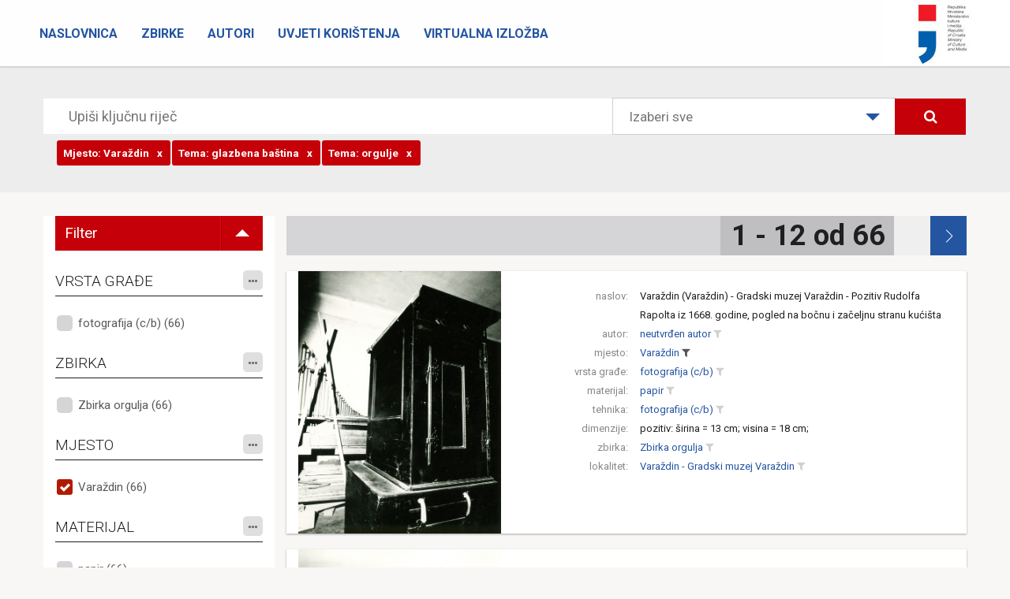

--- FILE ---
content_type: text/html; charset=utf-8
request_url: https://fototeka.min-kulture.hr/hr/Pretraga/?TEMA=58%7C0%7C0&MJESTO=628%7C0%7C0&TEMAMJESTO=628%7C0%7C0&TEMA=5%7C0%7C0
body_size: 227465
content:
<!DOCTYPE html>
<html>
<head>
    <meta charset="utf-8" />
    <meta name="viewport" content="width=device-width, initial-scale=1.0">
    <title> - Zbirka fotografske dokumentacije Uprave za zaštitu kulturne baštine Ministarstva kulture</title>
    <link rel="icon" href="http://www.fototeka.min-kulture.hr/favicon.ico?v=2">
    <link href="/ContentFOT/bootstrap.css" rel="stylesheet"/>
<link href="/ContentFOT/site.css" rel="stylesheet"/>

    <link href="https://fonts.googleapis.com/css?family=Roboto:300,400,700,900&amp;subset=latin-ext" rel="stylesheet">
    <script src="/Scripts/modernizr-2.8.3.js"></script>

    <!-- Core CSS file -->
    <link rel="stylesheet" href="/ContentFOT/photoswipe.css">
    <link rel="stylesheet" href="/ContentFOT/default-skin/default-skin.css"> 
</head>
<body>
    



<div class="navbar navbar-inverse navbar-fixed-top">
    <div class="container-fluid">
        <div class="navbar-header">
            <button type="button" class="navbar-toggle" data-toggle="collapse" data-target=".navbar-collapse">
                <span class="icon-bar"></span>
                <span class="icon-bar"></span>
                <span class="icon-bar"></span>
            </button>
            
            
            <a class="logo" href="http://www.min-kulture.hr/"><img src="/ContentFOT/images/logo.jpg" /></a>
            
        </div>
        
        <div class="navbar-collapse collapse">
            <ul class="nav navbar-nav">
                        <li >
                            <a href="/hr/">Naslovnica</a>
                        </li>
                        <li >
                            <a href="/hr/Zbirke">Zbirke</a>
                        </li>
                        <li >
                            <a href="/hr/Autori">Autori</a>
                        </li>
                        <li >
                            <a href="/hr/Uvjeti korištenja">Uvjeti korištenja</a>
                        </li>
                        <li >
                            <a href="https://vizualizacija-bastine.hr/index.php">Virtualna izložba</a>
                        </li>
            </ul>
        </div>

    </div>
</div>

    

<header class="headerSearch">
    <div class="header-content">
        <div class="header-content-inner">
            <div class="row">
                <div class="col-lg-12">
                    



<div class="input-group input-group-lg row">
    <input type="text" class="searchInput2" placeholder="Upiši ključnu riječ">
    <div class="custom-select col-lg-4" style="width:400px;">
        <select id="dropSelect">
                <option selected value="0">Izaberi sve</option>
            
                <option  value="65|0|0">Riznica zagrebačke katedrale</option>
                <option  value="71|0|0">Zbirka Emila Laszowskog</option>
                <option  value="68|0|0">Zbirka orgulja</option>
                <option  value="83|0|0">Zbirka Banovine, Pokuplja i Moslavine</option>
                <option  value="86|0|0">Zbirka Branka Fučića</option>
                <option  value="77|0|0">Zbirka Ivana Rubčića</option>
                <option  value="89|0|0">Zbirka fotografske ostavštine Ivana Standla</option>
                <option  value="78|0|0">Zbirka Josipa Brunšmida</option>
                <option  value="70|0|0">Milenijska izložba u Budimpešti 1896.</option>
                <option  value="92|0|0">Zbirka fotografske ostavštine Gjure Szaboa</option>
                <option  value="93|0|0">Terenske priče - susreti i kontakti konzervatora i domaćina</option>
                <option  value="66|0|0">Zbirka Većeslava Henneberga</option>
                <option  value="67|0|0">Zbirka Vladimira Horvata</option>
        </select>
    </div>
    <span class="input-group-btn col-lg-2">
        
        <button class="btn btn-primary searchButton" type="submit"><i class="fa fa-search" aria-hidden="true"></i></button>
    </span>
</div><!-- /input-group -->
<div class="input-group input-group-lg row">
    <input type="text" class="searchInputRefiners" data-value="[{&quot;complexIDT&quot;: &quot;628|0|0&quot;, &quot;text&quot;: &quot;Varaždin&quot;, &quot;tip&quot;: &quot;MJESTO&quot;, &quot;displayTip&quot;: &quot;Mjesto&quot;},{&quot;complexIDT&quot;: &quot;58|0|0&quot;, &quot;text&quot;: &quot;glazbena baština&quot;, &quot;tip&quot;: &quot;TEMA&quot;, &quot;displayTip&quot;: &quot;Tema&quot;},{&quot;complexIDT&quot;: &quot;5|0|0&quot;, &quot;text&quot;: &quot;orgulje&quot;, &quot;tip&quot;: &quot;TEMA&quot;, &quot;displayTip&quot;: &quot;Tema&quot;},{&quot;complexIDT&quot;: &quot;628|0|0&quot;, &quot;text&quot;: &quot;Varaždin&quot;, &quot;tip&quot;: &quot;TEMAMJESTO&quot;, &quot;displayTip&quot;: &quot;Tema, zemljopisna&quot;}]">
</div><!-- /input-group -->
                </div><!-- /.col-lg-12 -->
            </div><!-- /.row -->
        </div>
    </div>
</header>

<div class="container">
    <section class="no-padding" id="singleZbirkaPredmeti">
        <div class="row container no-padding">
            <div class="row">
                
                <div class="col-sm-3 refinersHolder">

                    <ul class="filterToggle">
                        <li class="filterToggleTitle">
                            <span>Filter</span>
                        </li>
                        <li class="filterToggleIconHolder">
                            <span class="filterToggleIcon"></span>
                        </li>
                    </ul>

                    <div class="refinersGroupHolder">
                                <h4>
VRSTA GRAĐE


                                    <span class="fineTuneButtonHolder">
                                        <span id='fineTuneRefinerVRSTAGRADJE' data-kategorija="VRSTAGRADJE" class="fineTuneButton">
                                            <i class="fa fa-ellipsis-h"></i>
                                        </span>
                                    </span>
                                  
                                </h4>
                                <div class="refinersBox">

            <ul class="refinersList">
                    <li>
                        <a data-tekst="fotografija (c/b)"  href="/hr/Pretraga/?VRSTAGRADJE=2618|0|0&amp;TEMA=58%7C0%7C0&amp;MJESTO=628%7C0%7C0&amp;TEMAMJESTO=628%7C0%7C0&amp;TEMA=5%7C0%7C0">
                            fotografija (c/b) (66)
                        </a>
                    </li>
                            </ul>
            <ul class="hiddenRefiners"></ul>

                                </div>
                                <h4>
ZBIRKA


                                    <span class="fineTuneButtonHolder">
                                        <span id='fineTuneRefinerZBIRKA' data-kategorija="ZBIRKA" class="fineTuneButton">
                                            <i class="fa fa-ellipsis-h"></i>
                                        </span>
                                    </span>
                                  
                                </h4>
                                <div class="refinersBox">

            <ul class="refinersList">
                    <li>
                        <a data-tekst="Zbirka orgulja"  href="/hr/Pretraga/?ZBIRKA=68|0|0&amp;TEMA=58%7C0%7C0&amp;MJESTO=628%7C0%7C0&amp;TEMAMJESTO=628%7C0%7C0&amp;TEMA=5%7C0%7C0">
                            Zbirka orgulja (66)
                        </a>
                    </li>
                            </ul>
            <ul class="hiddenRefiners"></ul>

                                </div>
                                <h4>
MJESTO


                                    <span class="fineTuneButtonHolder">
                                        <span id='fineTuneRefinerMJESTO' data-kategorija="MJESTO" class="fineTuneButton">
                                            <i class="fa fa-ellipsis-h"></i>
                                        </span>
                                    </span>
                                  
                                </h4>
                                <div class="refinersBox">

            <ul class="refinersList">
                    <li>
                        <a data-tekst="Varaždin" class='checked' href="/#">
                            Varaždin (66)
                        </a>
                    </li>
                            </ul>
            <ul class="hiddenRefiners"></ul>

                                </div>
                                <h4>
MATERIJAL


                                    <span class="fineTuneButtonHolder">
                                        <span id='fineTuneRefinerMATERIJAL' data-kategorija="MATERIJAL" class="fineTuneButton">
                                            <i class="fa fa-ellipsis-h"></i>
                                        </span>
                                    </span>
                                  
                                </h4>
                                <div class="refinersBox">

            <ul class="refinersList">
                    <li>
                        <a data-tekst="papir"  href="/hr/Pretraga/?MATERIJAL=21|0|0&amp;TEMA=58%7C0%7C0&amp;MJESTO=628%7C0%7C0&amp;TEMAMJESTO=628%7C0%7C0&amp;TEMA=5%7C0%7C0">
                            papir (66)
                        </a>
                    </li>
                            </ul>
            <ul class="hiddenRefiners"></ul>

                                </div>
                                <h4>
TEHNIKA


                                    <span class="fineTuneButtonHolder">
                                        <span id='fineTuneRefinerTEHNIKA' data-kategorija="TEHNIKA" class="fineTuneButton">
                                            <i class="fa fa-ellipsis-h"></i>
                                        </span>
                                    </span>
                                  
                                </h4>
                                <div class="refinersBox">

            <ul class="refinersList">
                    <li>
                        <a data-tekst="fotografija (c/b)"  href="/hr/Pretraga/?TEHNIKA=9|0|0&amp;TEMA=58%7C0%7C0&amp;MJESTO=628%7C0%7C0&amp;TEMAMJESTO=628%7C0%7C0&amp;TEMA=5%7C0%7C0">
                            fotografija (c/b) (66)
                        </a>
                    </li>
                            </ul>
            <ul class="hiddenRefiners"></ul>

                                </div>
                                <h4>
AUTOR


                                    <span class="fineTuneButtonHolder">
                                        <span id='fineTuneRefinerAUTOR' data-kategorija="AUTOR" class="fineTuneButton">
                                            <i class="fa fa-ellipsis-h"></i>
                                        </span>
                                    </span>
                                  
                                </h4>
                                <div class="refinersBox">

            <ul class="refinersList">
                    <li>
                        <a data-tekst="Vranić, Nino"  href="/hr/Pretraga/?AUTOR=80|0|0&amp;TEMA=58%7C0%7C0&amp;MJESTO=628%7C0%7C0&amp;TEMAMJESTO=628%7C0%7C0&amp;TEMA=5%7C0%7C0">
                            Vranić, Nino (60)
                        </a>
                    </li>
                    <li>
                        <a data-tekst="neutvrđen autor"  href="/hr/Pretraga/?AUTOR=79|0|0&amp;TEMA=58%7C0%7C0&amp;MJESTO=628%7C0%7C0&amp;TEMAMJESTO=628%7C0%7C0&amp;TEMA=5%7C0%7C0">
                            neutvrđen autor (6)
                        </a>
                    </li>
                            </ul>
            <ul class="hiddenRefiners"></ul>

                                </div>
                                <h4>
LOKALITET


                                    <span class="fineTuneButtonHolder">
                                        <span id='fineTuneRefinerLOKALITET' data-kategorija="LOKALITET" class="fineTuneButton">
                                            <i class="fa fa-ellipsis-h"></i>
                                        </span>
                                    </span>
                                  
                                </h4>
                                    <div class="fineTuneHolder">
                                            <input class="fineTuneRefiner" placeholder="pretraži..." type="search" data-kategorija="LOKALITET" />
                                    </div>
                                <div class="refinersBox">

            <ul class="refinersList">
                    <li>
                        <a data-tekst="Varaždin - Kapucinska crkva"  href="/hr/Pretraga/?LOKALITET=772|0|0&amp;TEMA=58%7C0%7C0&amp;MJESTO=628%7C0%7C0&amp;TEMAMJESTO=628%7C0%7C0&amp;TEMA=5%7C0%7C0">
                            Varaždin - Kapucinska crkva (16)
                        </a>
                    </li>
                    <li>
                        <a data-tekst="Varaždin - Kapela Sv. Florijana"  href="/hr/Pretraga/?LOKALITET=771|0|0&amp;TEMA=58%7C0%7C0&amp;MJESTO=628%7C0%7C0&amp;TEMAMJESTO=628%7C0%7C0&amp;TEMA=5%7C0%7C0">
                            Varaždin - Kapela Sv. Florijana (15)
                        </a>
                    </li>
                    <li>
                        <a data-tekst="Varaždin - Pavlinska crkva (Katedrala Uznesenja Blažene Djevice Marije na nebo)"  href="/hr/Pretraga/?LOKALITET=1717|0|0&amp;TEMA=58%7C0%7C0&amp;MJESTO=628%7C0%7C0&amp;TEMAMJESTO=628%7C0%7C0&amp;TEMA=5%7C0%7C0">
                            Varaždin - Pavlinska crkva (Katedrala Uznesenja Blažene Djevice Marije na nebo) (12)
                        </a>
                    </li>
                    <li>
                        <a data-tekst="Varaždin - Crkva uršulinskog samostana"  href="/hr/Pretraga/?LOKALITET=769|0|0&amp;TEMA=58%7C0%7C0&amp;MJESTO=628%7C0%7C0&amp;TEMAMJESTO=628%7C0%7C0&amp;TEMA=5%7C0%7C0">
                            Varaždin - Crkva uršulinskog samostana (7)
                        </a>
                    </li>
                    <li>
                        <a data-tekst="Varaždin - Franjevačka crkva"  href="/hr/Pretraga/?LOKALITET=770|0|0&amp;TEMA=58%7C0%7C0&amp;MJESTO=628%7C0%7C0&amp;TEMAMJESTO=628%7C0%7C0&amp;TEMA=5%7C0%7C0">
                            Varaždin - Franjevačka crkva (6)
                        </a>
                    </li>
                                        <li class="showMoreAdvanced"
                            data-kategorija="LOKALITET"
                            data-firstLoad="True"
                            data-page="2">
                            prikaži više
                        </li>
            </ul>
            <ul class="hiddenRefiners"></ul>

                                </div>
                                <h4>
TEMA


                                    <span class="fineTuneButtonHolder">
                                        <span id='fineTuneRefinerTEMA' data-kategorija="TEMA" class="fineTuneButton">
                                            <i class="fa fa-ellipsis-h"></i>
                                        </span>
                                    </span>
                                  
                                </h4>
                                <div class="refinersBox">

            <ul class="refinersList">
                    <li>
                        <a data-tekst="glazbena baština" class='checked' href="/#">
                            glazbena baština (66)
                        </a>
                    </li>
                    <li>
                        <a data-tekst="orgulje" class='checked' href="/#">
                            orgulje (66)
                        </a>
                    </li>
                            </ul>
            <ul class="hiddenRefiners"></ul>

                                </div>
                                <h4>
TEMA, ZEMLJOPISNA


                                    <span class="fineTuneButtonHolder">
                                        <span id='fineTuneRefinerTEMAMJESTO' data-kategorija="TEMAMJESTO" class="fineTuneButton">
                                            <i class="fa fa-ellipsis-h"></i>
                                        </span>
                                    </span>
                                  
                                </h4>
                                <div class="refinersBox">

            <ul class="refinersList">
                    <li>
                        <a data-tekst="Varaždin" class='checked' href="/#">
                            Varaždin (66)
                        </a>
                    </li>
                            </ul>
            <ul class="hiddenRefiners"></ul>

                                </div>
                    </div>
                </div>
                <div class="col-sm-9 resultsHolder">
                            <div class="row paginationContainer">
                                <div class="paginationHolder">
                                    <div class="paginationNumbersHolder">
                                        <div class='paginationNumbers'><a class='selectPage' href='' id='topPaginationSelect'>1 - 12 od 66</a>
            <div class='well' style='display: none'>
            <span id='topPaginationInput-label-1'>Odaberite stranicu: </span>
            <input id='topPaginationInput' type='text'
                  data-provide='slider'
                  data-slider-min='1'
                  data-slider-handle='square'
                  data-slider-max='6'
                  data-slider-value='1'/>
            </div></div><span class='paginationBack disabled'></span><span class='paginationFwd'><a class='grow' href='/hr/Pretraga/2?TEMA=58%7C0%7C0&MJESTO=628%7C0%7C0&TEMAMJESTO=628%7C0%7C0&TEMA=5%7C0%7C0&s=1#searchItemsHeader'></a></span>
                                    </div>
                                </div>
                            </div>


<div class="row itemHolder card no-gutter">
    <div class="col-sm-4 singleItem card-image">
                <div class="singleItemImageHolder">
                    <a href="/hr/Predmet/12245/3" class="portfolio-box">
                        <img src="https://cdu-imageserver2.emodulor.net/image/fot/1140x0/0f0/a//muzej/mmedia/zbirka fotografske dokumentacije - orgulje u hrvatskoj/fkb-o-52412.jpg" class="img-responsive" alt="">
                    </a>
                </div>
    </div><!-- /.col-sm-4 -->
    <div class="col-sm-8 pull-right singleItem">
        <div class="row tagsHolder card-content">

                            <div class="row">
                                <div class="col-xs-3 singleItemTitle">naslov:</div>
                                <div class="col-xs-9 singleItemTags">
                                            <a href="/hr/Predmet/12245/3" class="TitleAsLink">
                                                Varaždin (Varaždin) - Gradski muzej Varaždin - Pozitiv Rudolfa Rapolta iz 1668. godine, pogled na bočnu i začeljnu stranu kućišta
                                            </a>
                                </div>
                            </div>
                            <div class="row">
                                <div class="col-xs-3 singleItemTitle">autor:</div>
                                <div class="col-xs-9 singleItemTags">
                                            <a href="/hr/Search?AUTOR=79|0|0"
                                               class="spanLink"
                                               title="Pretraži sve povezane zapise"
                                               data-value="79|0|0"
                                               data-type="AUTOR">neutvrđen autor</a>
                                            <a href="/hr/Pretraga/?AUTOR=79|0|0&amp;TEMA=58%7C0%7C0&amp;MJESTO=628%7C0%7C0&amp;TEMAMJESTO=628%7C0%7C0&amp;TEMA=5%7C0%7C0"
                                               title="dodaj u pretraživanje"
                                               class="filterLink "
                                               data-value="79|0|0"
                                               data-tekst="neutvrđen autor"
                                               data-type="AUTOR">
                                                <i class="fa fa-filter"></i>
                                            </a>
                                </div>
                            </div>
                            <div class="row">
                                <div class="col-xs-3 singleItemTitle">mjesto:</div>
                                <div class="col-xs-9 singleItemTags">
                                            <a href="/hr/Search?MJESTO=628|0|0"
                                               class="spanLink"
                                               title="Pretraži sve povezane zapise"
                                               data-value="628|0|0"
                                               data-type="MJESTO">Varaždin</a>
                                            <a href="/#"
                                               title="ukloni iz pretraživanja"
                                               class="filterLink selected"
                                               data-value="628|0|0"
                                               data-tekst="Varaždin"
                                               data-type="MJESTO">
                                                <i class="fa fa-filter"></i>
                                            </a>
                                </div>
                            </div>
                            <div class="row">
                                <div class="col-xs-3 singleItemTitle">vrsta građe:</div>
                                <div class="col-xs-9 singleItemTags">
                                            <a href="/hr/Search?VRSTAGRADJE=2618|0|0"
                                               class="spanLink"
                                               title="Pretraži sve povezane zapise"
                                               data-value="2618|0|0"
                                               data-type="VRSTAGRADJE">fotografija (c/b)</a>
                                            <a href="/hr/Pretraga/?VRSTAGRADJE=2618|0|0&amp;TEMA=58%7C0%7C0&amp;MJESTO=628%7C0%7C0&amp;TEMAMJESTO=628%7C0%7C0&amp;TEMA=5%7C0%7C0"
                                               title="dodaj u pretraživanje"
                                               class="filterLink "
                                               data-value="2618|0|0"
                                               data-tekst="fotografija (c/b)"
                                               data-type="VRSTAGRADJE">
                                                <i class="fa fa-filter"></i>
                                            </a>
                                </div>
                            </div>
                            <div class="row">
                                <div class="col-xs-3 singleItemTitle">materijal:</div>
                                <div class="col-xs-9 singleItemTags">
                                            <a href="/hr/Search?MATERIJAL=21|0|0"
                                               class="spanLink"
                                               title="Pretraži sve povezane zapise"
                                               data-value="21|0|0"
                                               data-type="MATERIJAL">papir</a>
                                            <a href="/hr/Pretraga/?MATERIJAL=21|0|0&amp;TEMA=58%7C0%7C0&amp;MJESTO=628%7C0%7C0&amp;TEMAMJESTO=628%7C0%7C0&amp;TEMA=5%7C0%7C0"
                                               title="dodaj u pretraživanje"
                                               class="filterLink "
                                               data-value="21|0|0"
                                               data-tekst="papir"
                                               data-type="MATERIJAL">
                                                <i class="fa fa-filter"></i>
                                            </a>
                                </div>
                            </div>
                            <div class="row">
                                <div class="col-xs-3 singleItemTitle">tehnika:</div>
                                <div class="col-xs-9 singleItemTags">
                                            <a href="/hr/Search?TEHNIKA=9|0|0"
                                               class="spanLink"
                                               title="Pretraži sve povezane zapise"
                                               data-value="9|0|0"
                                               data-type="TEHNIKA">fotografija (c/b)</a>
                                            <a href="/hr/Pretraga/?TEHNIKA=9|0|0&amp;TEMA=58%7C0%7C0&amp;MJESTO=628%7C0%7C0&amp;TEMAMJESTO=628%7C0%7C0&amp;TEMA=5%7C0%7C0"
                                               title="dodaj u pretraživanje"
                                               class="filterLink "
                                               data-value="9|0|0"
                                               data-tekst="fotografija (c/b)"
                                               data-type="TEHNIKA">
                                                <i class="fa fa-filter"></i>
                                            </a>
                                </div>
                            </div>
                            <div class="row">
                                <div class="col-xs-3 singleItemTitle">dimenzije:</div>
                                <div class="col-xs-9 singleItemTags">
pozitiv: širina = 13 cm; visina = 18 cm;                                 </div>
                            </div>
                            <div class="row">
                                <div class="col-xs-3 singleItemTitle">zbirka:</div>
                                <div class="col-xs-9 singleItemTags">
                                            <a href="/hr/Search?ZBIRKA=68|0|0"
                                               class="spanLink"
                                               title="Pretraži sve povezane zapise"
                                               data-value="68|0|0"
                                               data-type="ZBIRKA">Zbirka orgulja</a>
                                            <a href="/hr/Pretraga/?ZBIRKA=68|0|0&amp;TEMA=58%7C0%7C0&amp;MJESTO=628%7C0%7C0&amp;TEMAMJESTO=628%7C0%7C0&amp;TEMA=5%7C0%7C0"
                                               title="dodaj u pretraživanje"
                                               class="filterLink "
                                               data-value="68|0|0"
                                               data-tekst="Zbirka orgulja"
                                               data-type="ZBIRKA">
                                                <i class="fa fa-filter"></i>
                                            </a>
                                </div>
                            </div>
                            <div class="row">
                                <div class="col-xs-3 singleItemTitle">lokalitet:</div>
                                <div class="col-xs-9 singleItemTags">
                                            <a href="/hr/Search?LOKALITET=1716|0|0"
                                               class="spanLink"
                                               title="Pretraži sve povezane zapise"
                                               data-value="1716|0|0"
                                               data-type="LOKALITET">Varaždin - Gradski muzej Varaždin</a>
                                            <a href="/hr/Pretraga/?LOKALITET=1716|0|0&amp;TEMA=58%7C0%7C0&amp;MJESTO=628%7C0%7C0&amp;TEMAMJESTO=628%7C0%7C0&amp;TEMA=5%7C0%7C0"
                                               title="dodaj u pretraživanje"
                                               class="filterLink "
                                               data-value="1716|0|0"
                                               data-tekst="Varaždin - Gradski muzej Varaždin"
                                               data-type="LOKALITET">
                                                <i class="fa fa-filter"></i>
                                            </a>
                                </div>
                            </div>
        </div>
        
    </div><!-- /.col-sm-8 -->
</div>

<div class="row itemHolder card no-gutter">
    <div class="col-sm-4 singleItem card-image">
                <div class="singleItemImageHolder">
                    <a href="/hr/Predmet/12227/3" class="portfolio-box">
                        <img src="https://cdu-imageserver2.emodulor.net/image/fot/1140x0/0f0/a//muzej/mmedia/zbirka fotografske dokumentacije - orgulje u hrvatskoj/fkb-o-52411.jpg" class="img-responsive" alt="">
                    </a>
                </div>
    </div><!-- /.col-sm-4 -->
    <div class="col-sm-8 pull-right singleItem">
        <div class="row tagsHolder card-content">

                            <div class="row">
                                <div class="col-xs-3 singleItemTitle">naslov:</div>
                                <div class="col-xs-9 singleItemTags">
                                            <a href="/hr/Predmet/12227/3" class="TitleAsLink">
                                                Varaždin (Varaždin) - Gradski muzej Varaždin - Pozitiv Rudolfa Rapolta iz 1668. godine, detalj dekoracije kućišta
                                            </a>
                                </div>
                            </div>
                            <div class="row">
                                <div class="col-xs-3 singleItemTitle">autor:</div>
                                <div class="col-xs-9 singleItemTags">
                                            <a href="/hr/Search?AUTOR=79|0|0"
                                               class="spanLink"
                                               title="Pretraži sve povezane zapise"
                                               data-value="79|0|0"
                                               data-type="AUTOR">neutvrđen autor</a>
                                            <a href="/hr/Pretraga/?AUTOR=79|0|0&amp;TEMA=58%7C0%7C0&amp;MJESTO=628%7C0%7C0&amp;TEMAMJESTO=628%7C0%7C0&amp;TEMA=5%7C0%7C0"
                                               title="dodaj u pretraživanje"
                                               class="filterLink "
                                               data-value="79|0|0"
                                               data-tekst="neutvrđen autor"
                                               data-type="AUTOR">
                                                <i class="fa fa-filter"></i>
                                            </a>
                                </div>
                            </div>
                            <div class="row">
                                <div class="col-xs-3 singleItemTitle">mjesto:</div>
                                <div class="col-xs-9 singleItemTags">
                                            <a href="/hr/Search?MJESTO=628|0|0"
                                               class="spanLink"
                                               title="Pretraži sve povezane zapise"
                                               data-value="628|0|0"
                                               data-type="MJESTO">Varaždin</a>
                                            <a href="/#"
                                               title="ukloni iz pretraživanja"
                                               class="filterLink selected"
                                               data-value="628|0|0"
                                               data-tekst="Varaždin"
                                               data-type="MJESTO">
                                                <i class="fa fa-filter"></i>
                                            </a>
                                </div>
                            </div>
                            <div class="row">
                                <div class="col-xs-3 singleItemTitle">vrsta građe:</div>
                                <div class="col-xs-9 singleItemTags">
                                            <a href="/hr/Search?VRSTAGRADJE=2618|0|0"
                                               class="spanLink"
                                               title="Pretraži sve povezane zapise"
                                               data-value="2618|0|0"
                                               data-type="VRSTAGRADJE">fotografija (c/b)</a>
                                            <a href="/hr/Pretraga/?VRSTAGRADJE=2618|0|0&amp;TEMA=58%7C0%7C0&amp;MJESTO=628%7C0%7C0&amp;TEMAMJESTO=628%7C0%7C0&amp;TEMA=5%7C0%7C0"
                                               title="dodaj u pretraživanje"
                                               class="filterLink "
                                               data-value="2618|0|0"
                                               data-tekst="fotografija (c/b)"
                                               data-type="VRSTAGRADJE">
                                                <i class="fa fa-filter"></i>
                                            </a>
                                </div>
                            </div>
                            <div class="row">
                                <div class="col-xs-3 singleItemTitle">materijal:</div>
                                <div class="col-xs-9 singleItemTags">
                                            <a href="/hr/Search?MATERIJAL=21|0|0"
                                               class="spanLink"
                                               title="Pretraži sve povezane zapise"
                                               data-value="21|0|0"
                                               data-type="MATERIJAL">papir</a>
                                            <a href="/hr/Pretraga/?MATERIJAL=21|0|0&amp;TEMA=58%7C0%7C0&amp;MJESTO=628%7C0%7C0&amp;TEMAMJESTO=628%7C0%7C0&amp;TEMA=5%7C0%7C0"
                                               title="dodaj u pretraživanje"
                                               class="filterLink "
                                               data-value="21|0|0"
                                               data-tekst="papir"
                                               data-type="MATERIJAL">
                                                <i class="fa fa-filter"></i>
                                            </a>
                                </div>
                            </div>
                            <div class="row">
                                <div class="col-xs-3 singleItemTitle">tehnika:</div>
                                <div class="col-xs-9 singleItemTags">
                                            <a href="/hr/Search?TEHNIKA=9|0|0"
                                               class="spanLink"
                                               title="Pretraži sve povezane zapise"
                                               data-value="9|0|0"
                                               data-type="TEHNIKA">fotografija (c/b)</a>
                                            <a href="/hr/Pretraga/?TEHNIKA=9|0|0&amp;TEMA=58%7C0%7C0&amp;MJESTO=628%7C0%7C0&amp;TEMAMJESTO=628%7C0%7C0&amp;TEMA=5%7C0%7C0"
                                               title="dodaj u pretraživanje"
                                               class="filterLink "
                                               data-value="9|0|0"
                                               data-tekst="fotografija (c/b)"
                                               data-type="TEHNIKA">
                                                <i class="fa fa-filter"></i>
                                            </a>
                                </div>
                            </div>
                            <div class="row">
                                <div class="col-xs-3 singleItemTitle">dimenzije:</div>
                                <div class="col-xs-9 singleItemTags">
pozitiv: širina = 13 cm; visina = 18 cm;                                 </div>
                            </div>
                            <div class="row">
                                <div class="col-xs-3 singleItemTitle">zbirka:</div>
                                <div class="col-xs-9 singleItemTags">
                                            <a href="/hr/Search?ZBIRKA=68|0|0"
                                               class="spanLink"
                                               title="Pretraži sve povezane zapise"
                                               data-value="68|0|0"
                                               data-type="ZBIRKA">Zbirka orgulja</a>
                                            <a href="/hr/Pretraga/?ZBIRKA=68|0|0&amp;TEMA=58%7C0%7C0&amp;MJESTO=628%7C0%7C0&amp;TEMAMJESTO=628%7C0%7C0&amp;TEMA=5%7C0%7C0"
                                               title="dodaj u pretraživanje"
                                               class="filterLink "
                                               data-value="68|0|0"
                                               data-tekst="Zbirka orgulja"
                                               data-type="ZBIRKA">
                                                <i class="fa fa-filter"></i>
                                            </a>
                                </div>
                            </div>
                            <div class="row">
                                <div class="col-xs-3 singleItemTitle">lokalitet:</div>
                                <div class="col-xs-9 singleItemTags">
                                            <a href="/hr/Search?LOKALITET=1716|0|0"
                                               class="spanLink"
                                               title="Pretraži sve povezane zapise"
                                               data-value="1716|0|0"
                                               data-type="LOKALITET">Varaždin - Gradski muzej Varaždin</a>
                                            <a href="/hr/Pretraga/?LOKALITET=1716|0|0&amp;TEMA=58%7C0%7C0&amp;MJESTO=628%7C0%7C0&amp;TEMAMJESTO=628%7C0%7C0&amp;TEMA=5%7C0%7C0"
                                               title="dodaj u pretraživanje"
                                               class="filterLink "
                                               data-value="1716|0|0"
                                               data-tekst="Varaždin - Gradski muzej Varaždin"
                                               data-type="LOKALITET">
                                                <i class="fa fa-filter"></i>
                                            </a>
                                </div>
                            </div>
        </div>
        
    </div><!-- /.col-sm-8 -->
</div>

<div class="row itemHolder card no-gutter">
    <div class="col-sm-4 singleItem card-image">
                <div class="singleItemImageHolder">
                    <a href="/hr/Predmet/12212/3" class="portfolio-box">
                        <img src="https://cdu-imageserver2.emodulor.net/image/fot/1140x0/0f0/a//muzej/mmedia/zbirka fotografske dokumentacije - orgulje u hrvatskoj/fkb-o-52410.jpg" class="img-responsive" alt="">
                    </a>
                </div>
    </div><!-- /.col-sm-4 -->
    <div class="col-sm-8 pull-right singleItem">
        <div class="row tagsHolder card-content">

                            <div class="row">
                                <div class="col-xs-3 singleItemTitle">naslov:</div>
                                <div class="col-xs-9 singleItemTags">
                                            <a href="/hr/Predmet/12212/3" class="TitleAsLink">
                                                Varaždin (Varaždin) - Gradski muzej Varaždin - Pozitiv Rudolfa Rapolta iz 1668. godine, detalj prospekta
                                            </a>
                                </div>
                            </div>
                            <div class="row">
                                <div class="col-xs-3 singleItemTitle">autor:</div>
                                <div class="col-xs-9 singleItemTags">
                                            <a href="/hr/Search?AUTOR=79|0|0"
                                               class="spanLink"
                                               title="Pretraži sve povezane zapise"
                                               data-value="79|0|0"
                                               data-type="AUTOR">neutvrđen autor</a>
                                            <a href="/hr/Pretraga/?AUTOR=79|0|0&amp;TEMA=58%7C0%7C0&amp;MJESTO=628%7C0%7C0&amp;TEMAMJESTO=628%7C0%7C0&amp;TEMA=5%7C0%7C0"
                                               title="dodaj u pretraživanje"
                                               class="filterLink "
                                               data-value="79|0|0"
                                               data-tekst="neutvrđen autor"
                                               data-type="AUTOR">
                                                <i class="fa fa-filter"></i>
                                            </a>
                                </div>
                            </div>
                            <div class="row">
                                <div class="col-xs-3 singleItemTitle">mjesto:</div>
                                <div class="col-xs-9 singleItemTags">
                                            <a href="/hr/Search?MJESTO=628|0|0"
                                               class="spanLink"
                                               title="Pretraži sve povezane zapise"
                                               data-value="628|0|0"
                                               data-type="MJESTO">Varaždin</a>
                                            <a href="/#"
                                               title="ukloni iz pretraživanja"
                                               class="filterLink selected"
                                               data-value="628|0|0"
                                               data-tekst="Varaždin"
                                               data-type="MJESTO">
                                                <i class="fa fa-filter"></i>
                                            </a>
                                </div>
                            </div>
                            <div class="row">
                                <div class="col-xs-3 singleItemTitle">vrsta građe:</div>
                                <div class="col-xs-9 singleItemTags">
                                            <a href="/hr/Search?VRSTAGRADJE=2618|0|0"
                                               class="spanLink"
                                               title="Pretraži sve povezane zapise"
                                               data-value="2618|0|0"
                                               data-type="VRSTAGRADJE">fotografija (c/b)</a>
                                            <a href="/hr/Pretraga/?VRSTAGRADJE=2618|0|0&amp;TEMA=58%7C0%7C0&amp;MJESTO=628%7C0%7C0&amp;TEMAMJESTO=628%7C0%7C0&amp;TEMA=5%7C0%7C0"
                                               title="dodaj u pretraživanje"
                                               class="filterLink "
                                               data-value="2618|0|0"
                                               data-tekst="fotografija (c/b)"
                                               data-type="VRSTAGRADJE">
                                                <i class="fa fa-filter"></i>
                                            </a>
                                </div>
                            </div>
                            <div class="row">
                                <div class="col-xs-3 singleItemTitle">materijal:</div>
                                <div class="col-xs-9 singleItemTags">
                                            <a href="/hr/Search?MATERIJAL=21|0|0"
                                               class="spanLink"
                                               title="Pretraži sve povezane zapise"
                                               data-value="21|0|0"
                                               data-type="MATERIJAL">papir</a>
                                            <a href="/hr/Pretraga/?MATERIJAL=21|0|0&amp;TEMA=58%7C0%7C0&amp;MJESTO=628%7C0%7C0&amp;TEMAMJESTO=628%7C0%7C0&amp;TEMA=5%7C0%7C0"
                                               title="dodaj u pretraživanje"
                                               class="filterLink "
                                               data-value="21|0|0"
                                               data-tekst="papir"
                                               data-type="MATERIJAL">
                                                <i class="fa fa-filter"></i>
                                            </a>
                                </div>
                            </div>
                            <div class="row">
                                <div class="col-xs-3 singleItemTitle">tehnika:</div>
                                <div class="col-xs-9 singleItemTags">
                                            <a href="/hr/Search?TEHNIKA=9|0|0"
                                               class="spanLink"
                                               title="Pretraži sve povezane zapise"
                                               data-value="9|0|0"
                                               data-type="TEHNIKA">fotografija (c/b)</a>
                                            <a href="/hr/Pretraga/?TEHNIKA=9|0|0&amp;TEMA=58%7C0%7C0&amp;MJESTO=628%7C0%7C0&amp;TEMAMJESTO=628%7C0%7C0&amp;TEMA=5%7C0%7C0"
                                               title="dodaj u pretraživanje"
                                               class="filterLink "
                                               data-value="9|0|0"
                                               data-tekst="fotografija (c/b)"
                                               data-type="TEHNIKA">
                                                <i class="fa fa-filter"></i>
                                            </a>
                                </div>
                            </div>
                            <div class="row">
                                <div class="col-xs-3 singleItemTitle">dimenzije:</div>
                                <div class="col-xs-9 singleItemTags">
pozitiv: širina = 13 cm; visina = 18 cm;                                 </div>
                            </div>
                            <div class="row">
                                <div class="col-xs-3 singleItemTitle">zbirka:</div>
                                <div class="col-xs-9 singleItemTags">
                                            <a href="/hr/Search?ZBIRKA=68|0|0"
                                               class="spanLink"
                                               title="Pretraži sve povezane zapise"
                                               data-value="68|0|0"
                                               data-type="ZBIRKA">Zbirka orgulja</a>
                                            <a href="/hr/Pretraga/?ZBIRKA=68|0|0&amp;TEMA=58%7C0%7C0&amp;MJESTO=628%7C0%7C0&amp;TEMAMJESTO=628%7C0%7C0&amp;TEMA=5%7C0%7C0"
                                               title="dodaj u pretraživanje"
                                               class="filterLink "
                                               data-value="68|0|0"
                                               data-tekst="Zbirka orgulja"
                                               data-type="ZBIRKA">
                                                <i class="fa fa-filter"></i>
                                            </a>
                                </div>
                            </div>
                            <div class="row">
                                <div class="col-xs-3 singleItemTitle">lokalitet:</div>
                                <div class="col-xs-9 singleItemTags">
                                            <a href="/hr/Search?LOKALITET=1716|0|0"
                                               class="spanLink"
                                               title="Pretraži sve povezane zapise"
                                               data-value="1716|0|0"
                                               data-type="LOKALITET">Varaždin - Gradski muzej Varaždin</a>
                                            <a href="/hr/Pretraga/?LOKALITET=1716|0|0&amp;TEMA=58%7C0%7C0&amp;MJESTO=628%7C0%7C0&amp;TEMAMJESTO=628%7C0%7C0&amp;TEMA=5%7C0%7C0"
                                               title="dodaj u pretraživanje"
                                               class="filterLink "
                                               data-value="1716|0|0"
                                               data-tekst="Varaždin - Gradski muzej Varaždin"
                                               data-type="LOKALITET">
                                                <i class="fa fa-filter"></i>
                                            </a>
                                </div>
                            </div>
        </div>
        
    </div><!-- /.col-sm-8 -->
</div>

<div class="row itemHolder card no-gutter">
    <div class="col-sm-4 singleItem card-image">
                <div class="singleItemImageHolder">
                    <a href="/hr/Predmet/12192/3" class="portfolio-box">
                        <img src="https://cdu-imageserver2.emodulor.net/image/fot/1140x0/0f0/a//muzej/mmedia/zbirka fotografske dokumentacije - orgulje u hrvatskoj/fkb-o-52409.jpg" class="img-responsive" alt="">
                    </a>
                </div>
    </div><!-- /.col-sm-4 -->
    <div class="col-sm-8 pull-right singleItem">
        <div class="row tagsHolder card-content">

                            <div class="row">
                                <div class="col-xs-3 singleItemTitle">naslov:</div>
                                <div class="col-xs-9 singleItemTags">
                                            <a href="/hr/Predmet/12192/3" class="TitleAsLink">
                                                Varaždin (Varaždin) - Gradski muzej Varaždin - Pozitiv Rudolfa Rapolta iz 1668. godine, pogled sa strane na pozitiv
                                            </a>
                                </div>
                            </div>
                            <div class="row">
                                <div class="col-xs-3 singleItemTitle">autor:</div>
                                <div class="col-xs-9 singleItemTags">
                                            <a href="/hr/Search?AUTOR=79|0|0"
                                               class="spanLink"
                                               title="Pretraži sve povezane zapise"
                                               data-value="79|0|0"
                                               data-type="AUTOR">neutvrđen autor</a>
                                            <a href="/hr/Pretraga/?AUTOR=79|0|0&amp;TEMA=58%7C0%7C0&amp;MJESTO=628%7C0%7C0&amp;TEMAMJESTO=628%7C0%7C0&amp;TEMA=5%7C0%7C0"
                                               title="dodaj u pretraživanje"
                                               class="filterLink "
                                               data-value="79|0|0"
                                               data-tekst="neutvrđen autor"
                                               data-type="AUTOR">
                                                <i class="fa fa-filter"></i>
                                            </a>
                                </div>
                            </div>
                            <div class="row">
                                <div class="col-xs-3 singleItemTitle">mjesto:</div>
                                <div class="col-xs-9 singleItemTags">
                                            <a href="/hr/Search?MJESTO=628|0|0"
                                               class="spanLink"
                                               title="Pretraži sve povezane zapise"
                                               data-value="628|0|0"
                                               data-type="MJESTO">Varaždin</a>
                                            <a href="/#"
                                               title="ukloni iz pretraživanja"
                                               class="filterLink selected"
                                               data-value="628|0|0"
                                               data-tekst="Varaždin"
                                               data-type="MJESTO">
                                                <i class="fa fa-filter"></i>
                                            </a>
                                </div>
                            </div>
                            <div class="row">
                                <div class="col-xs-3 singleItemTitle">vrsta građe:</div>
                                <div class="col-xs-9 singleItemTags">
                                            <a href="/hr/Search?VRSTAGRADJE=2618|0|0"
                                               class="spanLink"
                                               title="Pretraži sve povezane zapise"
                                               data-value="2618|0|0"
                                               data-type="VRSTAGRADJE">fotografija (c/b)</a>
                                            <a href="/hr/Pretraga/?VRSTAGRADJE=2618|0|0&amp;TEMA=58%7C0%7C0&amp;MJESTO=628%7C0%7C0&amp;TEMAMJESTO=628%7C0%7C0&amp;TEMA=5%7C0%7C0"
                                               title="dodaj u pretraživanje"
                                               class="filterLink "
                                               data-value="2618|0|0"
                                               data-tekst="fotografija (c/b)"
                                               data-type="VRSTAGRADJE">
                                                <i class="fa fa-filter"></i>
                                            </a>
                                </div>
                            </div>
                            <div class="row">
                                <div class="col-xs-3 singleItemTitle">materijal:</div>
                                <div class="col-xs-9 singleItemTags">
                                            <a href="/hr/Search?MATERIJAL=21|0|0"
                                               class="spanLink"
                                               title="Pretraži sve povezane zapise"
                                               data-value="21|0|0"
                                               data-type="MATERIJAL">papir</a>
                                            <a href="/hr/Pretraga/?MATERIJAL=21|0|0&amp;TEMA=58%7C0%7C0&amp;MJESTO=628%7C0%7C0&amp;TEMAMJESTO=628%7C0%7C0&amp;TEMA=5%7C0%7C0"
                                               title="dodaj u pretraživanje"
                                               class="filterLink "
                                               data-value="21|0|0"
                                               data-tekst="papir"
                                               data-type="MATERIJAL">
                                                <i class="fa fa-filter"></i>
                                            </a>
                                </div>
                            </div>
                            <div class="row">
                                <div class="col-xs-3 singleItemTitle">tehnika:</div>
                                <div class="col-xs-9 singleItemTags">
                                            <a href="/hr/Search?TEHNIKA=9|0|0"
                                               class="spanLink"
                                               title="Pretraži sve povezane zapise"
                                               data-value="9|0|0"
                                               data-type="TEHNIKA">fotografija (c/b)</a>
                                            <a href="/hr/Pretraga/?TEHNIKA=9|0|0&amp;TEMA=58%7C0%7C0&amp;MJESTO=628%7C0%7C0&amp;TEMAMJESTO=628%7C0%7C0&amp;TEMA=5%7C0%7C0"
                                               title="dodaj u pretraživanje"
                                               class="filterLink "
                                               data-value="9|0|0"
                                               data-tekst="fotografija (c/b)"
                                               data-type="TEHNIKA">
                                                <i class="fa fa-filter"></i>
                                            </a>
                                </div>
                            </div>
                            <div class="row">
                                <div class="col-xs-3 singleItemTitle">dimenzije:</div>
                                <div class="col-xs-9 singleItemTags">
pozitiv: širina = 13 cm; visina = 18 cm;                                 </div>
                            </div>
                            <div class="row">
                                <div class="col-xs-3 singleItemTitle">zbirka:</div>
                                <div class="col-xs-9 singleItemTags">
                                            <a href="/hr/Search?ZBIRKA=68|0|0"
                                               class="spanLink"
                                               title="Pretraži sve povezane zapise"
                                               data-value="68|0|0"
                                               data-type="ZBIRKA">Zbirka orgulja</a>
                                            <a href="/hr/Pretraga/?ZBIRKA=68|0|0&amp;TEMA=58%7C0%7C0&amp;MJESTO=628%7C0%7C0&amp;TEMAMJESTO=628%7C0%7C0&amp;TEMA=5%7C0%7C0"
                                               title="dodaj u pretraživanje"
                                               class="filterLink "
                                               data-value="68|0|0"
                                               data-tekst="Zbirka orgulja"
                                               data-type="ZBIRKA">
                                                <i class="fa fa-filter"></i>
                                            </a>
                                </div>
                            </div>
                            <div class="row">
                                <div class="col-xs-3 singleItemTitle">lokalitet:</div>
                                <div class="col-xs-9 singleItemTags">
                                            <a href="/hr/Search?LOKALITET=1716|0|0"
                                               class="spanLink"
                                               title="Pretraži sve povezane zapise"
                                               data-value="1716|0|0"
                                               data-type="LOKALITET">Varaždin - Gradski muzej Varaždin</a>
                                            <a href="/hr/Pretraga/?LOKALITET=1716|0|0&amp;TEMA=58%7C0%7C0&amp;MJESTO=628%7C0%7C0&amp;TEMAMJESTO=628%7C0%7C0&amp;TEMA=5%7C0%7C0"
                                               title="dodaj u pretraživanje"
                                               class="filterLink "
                                               data-value="1716|0|0"
                                               data-tekst="Varaždin - Gradski muzej Varaždin"
                                               data-type="LOKALITET">
                                                <i class="fa fa-filter"></i>
                                            </a>
                                </div>
                            </div>
        </div>
        
    </div><!-- /.col-sm-8 -->
</div>

<div class="row itemHolder card no-gutter">
    <div class="col-sm-4 singleItem card-image">
                <div class="singleItemImageHolder">
                    <a href="/hr/Predmet/12186/3" class="portfolio-box">
                        <img src="https://cdu-imageserver2.emodulor.net/image/fot/1140x0/0f0/a//muzej/mmedia/zbirka fotografske dokumentacije - orgulje u hrvatskoj/fkb-o-52406.jpg" class="img-responsive" alt="">
                    </a>
                </div>
    </div><!-- /.col-sm-4 -->
    <div class="col-sm-8 pull-right singleItem">
        <div class="row tagsHolder card-content">

                            <div class="row">
                                <div class="col-xs-3 singleItemTitle">naslov:</div>
                                <div class="col-xs-9 singleItemTags">
                                            <a href="/hr/Predmet/12186/3" class="TitleAsLink">
                                                Varaždin (Varaždin) - Pavlinska crkva - Pogled na prospekt
                                            </a>
                                </div>
                            </div>
                            <div class="row">
                                <div class="col-xs-3 singleItemTitle">autor:</div>
                                <div class="col-xs-9 singleItemTags">
                                            <a href="/hr/Search?AUTOR=80|0|0"
                                               class="spanLink"
                                               title="Pretraži sve povezane zapise"
                                               data-value="80|0|0"
                                               data-type="AUTOR">Vranić, Nino</a>
                                            <a href="/hr/Pretraga/?AUTOR=80|0|0&amp;TEMA=58%7C0%7C0&amp;MJESTO=628%7C0%7C0&amp;TEMAMJESTO=628%7C0%7C0&amp;TEMA=5%7C0%7C0"
                                               title="dodaj u pretraživanje"
                                               class="filterLink "
                                               data-value="80|0|0"
                                               data-tekst="Vranić, Nino"
                                               data-type="AUTOR">
                                                <i class="fa fa-filter"></i>
                                            </a>
                                </div>
                            </div>
                            <div class="row">
                                <div class="col-xs-3 singleItemTitle">mjesto:</div>
                                <div class="col-xs-9 singleItemTags">
                                            <a href="/hr/Search?MJESTO=628|0|0"
                                               class="spanLink"
                                               title="Pretraži sve povezane zapise"
                                               data-value="628|0|0"
                                               data-type="MJESTO">Varaždin</a>
                                            <a href="/#"
                                               title="ukloni iz pretraživanja"
                                               class="filterLink selected"
                                               data-value="628|0|0"
                                               data-tekst="Varaždin"
                                               data-type="MJESTO">
                                                <i class="fa fa-filter"></i>
                                            </a>
                                </div>
                            </div>
                            <div class="row">
                                <div class="col-xs-3 singleItemTitle">vrijeme izrade:</div>
                                <div class="col-xs-9 singleItemTags">
1972. g.                                 </div>
                            </div>
                            <div class="row">
                                <div class="col-xs-3 singleItemTitle">vrsta građe:</div>
                                <div class="col-xs-9 singleItemTags">
                                            <a href="/hr/Search?VRSTAGRADJE=2618|0|0"
                                               class="spanLink"
                                               title="Pretraži sve povezane zapise"
                                               data-value="2618|0|0"
                                               data-type="VRSTAGRADJE">fotografija (c/b)</a>
                                            <a href="/hr/Pretraga/?VRSTAGRADJE=2618|0|0&amp;TEMA=58%7C0%7C0&amp;MJESTO=628%7C0%7C0&amp;TEMAMJESTO=628%7C0%7C0&amp;TEMA=5%7C0%7C0"
                                               title="dodaj u pretraživanje"
                                               class="filterLink "
                                               data-value="2618|0|0"
                                               data-tekst="fotografija (c/b)"
                                               data-type="VRSTAGRADJE">
                                                <i class="fa fa-filter"></i>
                                            </a>
                                </div>
                            </div>
                            <div class="row">
                                <div class="col-xs-3 singleItemTitle">materijal:</div>
                                <div class="col-xs-9 singleItemTags">
                                            <a href="/hr/Search?MATERIJAL=21|0|0"
                                               class="spanLink"
                                               title="Pretraži sve povezane zapise"
                                               data-value="21|0|0"
                                               data-type="MATERIJAL">papir</a>
                                            <a href="/hr/Pretraga/?MATERIJAL=21|0|0&amp;TEMA=58%7C0%7C0&amp;MJESTO=628%7C0%7C0&amp;TEMAMJESTO=628%7C0%7C0&amp;TEMA=5%7C0%7C0"
                                               title="dodaj u pretraživanje"
                                               class="filterLink "
                                               data-value="21|0|0"
                                               data-tekst="papir"
                                               data-type="MATERIJAL">
                                                <i class="fa fa-filter"></i>
                                            </a>
                                </div>
                            </div>
                            <div class="row">
                                <div class="col-xs-3 singleItemTitle">tehnika:</div>
                                <div class="col-xs-9 singleItemTags">
                                            <a href="/hr/Search?TEHNIKA=9|0|0"
                                               class="spanLink"
                                               title="Pretraži sve povezane zapise"
                                               data-value="9|0|0"
                                               data-type="TEHNIKA">fotografija (c/b)</a>
                                            <a href="/hr/Pretraga/?TEHNIKA=9|0|0&amp;TEMA=58%7C0%7C0&amp;MJESTO=628%7C0%7C0&amp;TEMAMJESTO=628%7C0%7C0&amp;TEMA=5%7C0%7C0"
                                               title="dodaj u pretraživanje"
                                               class="filterLink "
                                               data-value="9|0|0"
                                               data-tekst="fotografija (c/b)"
                                               data-type="TEHNIKA">
                                                <i class="fa fa-filter"></i>
                                            </a>
                                </div>
                            </div>
                            <div class="row">
                                <div class="col-xs-3 singleItemTitle">dimenzije:</div>
                                <div class="col-xs-9 singleItemTags">
pozitiv: širina = 13 cm; visina = 18 cm;                                 </div>
                            </div>
                            <div class="row">
                                <div class="col-xs-3 singleItemTitle">zbirka:</div>
                                <div class="col-xs-9 singleItemTags">
                                            <a href="/hr/Search?ZBIRKA=68|0|0"
                                               class="spanLink"
                                               title="Pretraži sve povezane zapise"
                                               data-value="68|0|0"
                                               data-type="ZBIRKA">Zbirka orgulja</a>
                                            <a href="/hr/Pretraga/?ZBIRKA=68|0|0&amp;TEMA=58%7C0%7C0&amp;MJESTO=628%7C0%7C0&amp;TEMAMJESTO=628%7C0%7C0&amp;TEMA=5%7C0%7C0"
                                               title="dodaj u pretraživanje"
                                               class="filterLink "
                                               data-value="68|0|0"
                                               data-tekst="Zbirka orgulja"
                                               data-type="ZBIRKA">
                                                <i class="fa fa-filter"></i>
                                            </a>
                                </div>
                            </div>
                            <div class="row">
                                <div class="col-xs-3 singleItemTitle">lokalitet:</div>
                                <div class="col-xs-9 singleItemTags">
                                            <a href="/hr/Search?LOKALITET=1717|0|0"
                                               class="spanLink"
                                               title="Pretraži sve povezane zapise"
                                               data-value="1717|0|0"
                                               data-type="LOKALITET">Varaždin - Pavlinska crkva (Katedrala Uznesenja Blažene Djevice Marije na nebo)</a>
                                            <a href="/hr/Pretraga/?LOKALITET=1717|0|0&amp;TEMA=58%7C0%7C0&amp;MJESTO=628%7C0%7C0&amp;TEMAMJESTO=628%7C0%7C0&amp;TEMA=5%7C0%7C0"
                                               title="dodaj u pretraživanje"
                                               class="filterLink "
                                               data-value="1717|0|0"
                                               data-tekst="Varaždin - Pavlinska crkva (Katedrala Uznesenja Blažene Djevice Marije na nebo)"
                                               data-type="LOKALITET">
                                                <i class="fa fa-filter"></i>
                                            </a>
                                </div>
                            </div>
        </div>
        
    </div><!-- /.col-sm-8 -->
</div>

<div class="row itemHolder card no-gutter">
    <div class="col-sm-4 singleItem card-image">
                <div class="singleItemImageHolder">
                    <a href="/hr/Predmet/12155/3" class="portfolio-box">
                        <img src="https://cdu-imageserver2.emodulor.net/image/fot/1140x0/0f0/a//muzej/mmedia/zbirka fotografske dokumentacije - orgulje u hrvatskoj/fkb-o-52408.jpg" class="img-responsive" alt="">
                    </a>
                </div>
    </div><!-- /.col-sm-4 -->
    <div class="col-sm-8 pull-right singleItem">
        <div class="row tagsHolder card-content">

                            <div class="row">
                                <div class="col-xs-3 singleItemTitle">naslov:</div>
                                <div class="col-xs-9 singleItemTags">
                                            <a href="/hr/Predmet/12155/3" class="TitleAsLink">
                                                Varaždin (Varaždin) - Gradski muzej Varaždin - Pozitiv Rudolfa Rapolta iz 1668. godine, pogled na otvoreno kućište, total
                                            </a>
                                </div>
                            </div>
                            <div class="row">
                                <div class="col-xs-3 singleItemTitle">autor:</div>
                                <div class="col-xs-9 singleItemTags">
                                            <a href="/hr/Search?AUTOR=79|0|0"
                                               class="spanLink"
                                               title="Pretraži sve povezane zapise"
                                               data-value="79|0|0"
                                               data-type="AUTOR">neutvrđen autor</a>
                                            <a href="/hr/Pretraga/?AUTOR=79|0|0&amp;TEMA=58%7C0%7C0&amp;MJESTO=628%7C0%7C0&amp;TEMAMJESTO=628%7C0%7C0&amp;TEMA=5%7C0%7C0"
                                               title="dodaj u pretraživanje"
                                               class="filterLink "
                                               data-value="79|0|0"
                                               data-tekst="neutvrđen autor"
                                               data-type="AUTOR">
                                                <i class="fa fa-filter"></i>
                                            </a>
                                </div>
                            </div>
                            <div class="row">
                                <div class="col-xs-3 singleItemTitle">mjesto:</div>
                                <div class="col-xs-9 singleItemTags">
                                            <a href="/hr/Search?MJESTO=628|0|0"
                                               class="spanLink"
                                               title="Pretraži sve povezane zapise"
                                               data-value="628|0|0"
                                               data-type="MJESTO">Varaždin</a>
                                            <a href="/#"
                                               title="ukloni iz pretraživanja"
                                               class="filterLink selected"
                                               data-value="628|0|0"
                                               data-tekst="Varaždin"
                                               data-type="MJESTO">
                                                <i class="fa fa-filter"></i>
                                            </a>
                                </div>
                            </div>
                            <div class="row">
                                <div class="col-xs-3 singleItemTitle">vrsta građe:</div>
                                <div class="col-xs-9 singleItemTags">
                                            <a href="/hr/Search?VRSTAGRADJE=2618|0|0"
                                               class="spanLink"
                                               title="Pretraži sve povezane zapise"
                                               data-value="2618|0|0"
                                               data-type="VRSTAGRADJE">fotografija (c/b)</a>
                                            <a href="/hr/Pretraga/?VRSTAGRADJE=2618|0|0&amp;TEMA=58%7C0%7C0&amp;MJESTO=628%7C0%7C0&amp;TEMAMJESTO=628%7C0%7C0&amp;TEMA=5%7C0%7C0"
                                               title="dodaj u pretraživanje"
                                               class="filterLink "
                                               data-value="2618|0|0"
                                               data-tekst="fotografija (c/b)"
                                               data-type="VRSTAGRADJE">
                                                <i class="fa fa-filter"></i>
                                            </a>
                                </div>
                            </div>
                            <div class="row">
                                <div class="col-xs-3 singleItemTitle">materijal:</div>
                                <div class="col-xs-9 singleItemTags">
                                            <a href="/hr/Search?MATERIJAL=21|0|0"
                                               class="spanLink"
                                               title="Pretraži sve povezane zapise"
                                               data-value="21|0|0"
                                               data-type="MATERIJAL">papir</a>
                                            <a href="/hr/Pretraga/?MATERIJAL=21|0|0&amp;TEMA=58%7C0%7C0&amp;MJESTO=628%7C0%7C0&amp;TEMAMJESTO=628%7C0%7C0&amp;TEMA=5%7C0%7C0"
                                               title="dodaj u pretraživanje"
                                               class="filterLink "
                                               data-value="21|0|0"
                                               data-tekst="papir"
                                               data-type="MATERIJAL">
                                                <i class="fa fa-filter"></i>
                                            </a>
                                </div>
                            </div>
                            <div class="row">
                                <div class="col-xs-3 singleItemTitle">tehnika:</div>
                                <div class="col-xs-9 singleItemTags">
                                            <a href="/hr/Search?TEHNIKA=9|0|0"
                                               class="spanLink"
                                               title="Pretraži sve povezane zapise"
                                               data-value="9|0|0"
                                               data-type="TEHNIKA">fotografija (c/b)</a>
                                            <a href="/hr/Pretraga/?TEHNIKA=9|0|0&amp;TEMA=58%7C0%7C0&amp;MJESTO=628%7C0%7C0&amp;TEMAMJESTO=628%7C0%7C0&amp;TEMA=5%7C0%7C0"
                                               title="dodaj u pretraživanje"
                                               class="filterLink "
                                               data-value="9|0|0"
                                               data-tekst="fotografija (c/b)"
                                               data-type="TEHNIKA">
                                                <i class="fa fa-filter"></i>
                                            </a>
                                </div>
                            </div>
                            <div class="row">
                                <div class="col-xs-3 singleItemTitle">dimenzije:</div>
                                <div class="col-xs-9 singleItemTags">
pozitiv: širina = 13 cm; visina = 18 cm;                                 </div>
                            </div>
                            <div class="row">
                                <div class="col-xs-3 singleItemTitle">zbirka:</div>
                                <div class="col-xs-9 singleItemTags">
                                            <a href="/hr/Search?ZBIRKA=68|0|0"
                                               class="spanLink"
                                               title="Pretraži sve povezane zapise"
                                               data-value="68|0|0"
                                               data-type="ZBIRKA">Zbirka orgulja</a>
                                            <a href="/hr/Pretraga/?ZBIRKA=68|0|0&amp;TEMA=58%7C0%7C0&amp;MJESTO=628%7C0%7C0&amp;TEMAMJESTO=628%7C0%7C0&amp;TEMA=5%7C0%7C0"
                                               title="dodaj u pretraživanje"
                                               class="filterLink "
                                               data-value="68|0|0"
                                               data-tekst="Zbirka orgulja"
                                               data-type="ZBIRKA">
                                                <i class="fa fa-filter"></i>
                                            </a>
                                </div>
                            </div>
                            <div class="row">
                                <div class="col-xs-3 singleItemTitle">lokalitet:</div>
                                <div class="col-xs-9 singleItemTags">
                                            <a href="/hr/Search?LOKALITET=1716|0|0"
                                               class="spanLink"
                                               title="Pretraži sve povezane zapise"
                                               data-value="1716|0|0"
                                               data-type="LOKALITET">Varaždin - Gradski muzej Varaždin</a>
                                            <a href="/hr/Pretraga/?LOKALITET=1716|0|0&amp;TEMA=58%7C0%7C0&amp;MJESTO=628%7C0%7C0&amp;TEMAMJESTO=628%7C0%7C0&amp;TEMA=5%7C0%7C0"
                                               title="dodaj u pretraživanje"
                                               class="filterLink "
                                               data-value="1716|0|0"
                                               data-tekst="Varaždin - Gradski muzej Varaždin"
                                               data-type="LOKALITET">
                                                <i class="fa fa-filter"></i>
                                            </a>
                                </div>
                            </div>
        </div>
        
    </div><!-- /.col-sm-8 -->
</div>

<div class="row itemHolder card no-gutter">
    <div class="col-sm-4 singleItem card-image">
                <div class="singleItemImageHolder">
                    <a href="/hr/Predmet/12146/3" class="portfolio-box">
                        <img src="https://cdu-imageserver2.emodulor.net/image/fot/1140x0/0f0/a//muzej/mmedia/zbirka fotografske dokumentacije - orgulje u hrvatskoj/fkb-o-52369.jpg" class="img-responsive" alt="">
                    </a>
                </div>
    </div><!-- /.col-sm-4 -->
    <div class="col-sm-8 pull-right singleItem">
        <div class="row tagsHolder card-content">

                            <div class="row">
                                <div class="col-xs-3 singleItemTitle">naslov:</div>
                                <div class="col-xs-9 singleItemTags">
                                            <a href="/hr/Predmet/12146/3" class="TitleAsLink">
                                                Varaždin (Varaždin) - Kapela Sv. Florijana - Pogled sa strane na kućište
                                            </a>
                                </div>
                            </div>
                            <div class="row">
                                <div class="col-xs-3 singleItemTitle">autor:</div>
                                <div class="col-xs-9 singleItemTags">
                                            <a href="/hr/Search?AUTOR=80|0|0"
                                               class="spanLink"
                                               title="Pretraži sve povezane zapise"
                                               data-value="80|0|0"
                                               data-type="AUTOR">Vranić, Nino</a>
                                            <a href="/hr/Pretraga/?AUTOR=80|0|0&amp;TEMA=58%7C0%7C0&amp;MJESTO=628%7C0%7C0&amp;TEMAMJESTO=628%7C0%7C0&amp;TEMA=5%7C0%7C0"
                                               title="dodaj u pretraživanje"
                                               class="filterLink "
                                               data-value="80|0|0"
                                               data-tekst="Vranić, Nino"
                                               data-type="AUTOR">
                                                <i class="fa fa-filter"></i>
                                            </a>
                                </div>
                            </div>
                            <div class="row">
                                <div class="col-xs-3 singleItemTitle">mjesto:</div>
                                <div class="col-xs-9 singleItemTags">
                                            <a href="/hr/Search?MJESTO=628|0|0"
                                               class="spanLink"
                                               title="Pretraži sve povezane zapise"
                                               data-value="628|0|0"
                                               data-type="MJESTO">Varaždin</a>
                                            <a href="/#"
                                               title="ukloni iz pretraživanja"
                                               class="filterLink selected"
                                               data-value="628|0|0"
                                               data-tekst="Varaždin"
                                               data-type="MJESTO">
                                                <i class="fa fa-filter"></i>
                                            </a>
                                </div>
                            </div>
                            <div class="row">
                                <div class="col-xs-3 singleItemTitle">vrijeme izrade:</div>
                                <div class="col-xs-9 singleItemTags">
1972. g.                                 </div>
                            </div>
                            <div class="row">
                                <div class="col-xs-3 singleItemTitle">vrsta građe:</div>
                                <div class="col-xs-9 singleItemTags">
                                            <a href="/hr/Search?VRSTAGRADJE=2618|0|0"
                                               class="spanLink"
                                               title="Pretraži sve povezane zapise"
                                               data-value="2618|0|0"
                                               data-type="VRSTAGRADJE">fotografija (c/b)</a>
                                            <a href="/hr/Pretraga/?VRSTAGRADJE=2618|0|0&amp;TEMA=58%7C0%7C0&amp;MJESTO=628%7C0%7C0&amp;TEMAMJESTO=628%7C0%7C0&amp;TEMA=5%7C0%7C0"
                                               title="dodaj u pretraživanje"
                                               class="filterLink "
                                               data-value="2618|0|0"
                                               data-tekst="fotografija (c/b)"
                                               data-type="VRSTAGRADJE">
                                                <i class="fa fa-filter"></i>
                                            </a>
                                </div>
                            </div>
                            <div class="row">
                                <div class="col-xs-3 singleItemTitle">materijal:</div>
                                <div class="col-xs-9 singleItemTags">
                                            <a href="/hr/Search?MATERIJAL=21|0|0"
                                               class="spanLink"
                                               title="Pretraži sve povezane zapise"
                                               data-value="21|0|0"
                                               data-type="MATERIJAL">papir</a>
                                            <a href="/hr/Pretraga/?MATERIJAL=21|0|0&amp;TEMA=58%7C0%7C0&amp;MJESTO=628%7C0%7C0&amp;TEMAMJESTO=628%7C0%7C0&amp;TEMA=5%7C0%7C0"
                                               title="dodaj u pretraživanje"
                                               class="filterLink "
                                               data-value="21|0|0"
                                               data-tekst="papir"
                                               data-type="MATERIJAL">
                                                <i class="fa fa-filter"></i>
                                            </a>
                                </div>
                            </div>
                            <div class="row">
                                <div class="col-xs-3 singleItemTitle">tehnika:</div>
                                <div class="col-xs-9 singleItemTags">
                                            <a href="/hr/Search?TEHNIKA=9|0|0"
                                               class="spanLink"
                                               title="Pretraži sve povezane zapise"
                                               data-value="9|0|0"
                                               data-type="TEHNIKA">fotografija (c/b)</a>
                                            <a href="/hr/Pretraga/?TEHNIKA=9|0|0&amp;TEMA=58%7C0%7C0&amp;MJESTO=628%7C0%7C0&amp;TEMAMJESTO=628%7C0%7C0&amp;TEMA=5%7C0%7C0"
                                               title="dodaj u pretraživanje"
                                               class="filterLink "
                                               data-value="9|0|0"
                                               data-tekst="fotografija (c/b)"
                                               data-type="TEHNIKA">
                                                <i class="fa fa-filter"></i>
                                            </a>
                                </div>
                            </div>
                            <div class="row">
                                <div class="col-xs-3 singleItemTitle">dimenzije:</div>
                                <div class="col-xs-9 singleItemTags">
pozitiv: širina = 13 cm; visina = 18 cm;                                 </div>
                            </div>
                            <div class="row">
                                <div class="col-xs-3 singleItemTitle">zbirka:</div>
                                <div class="col-xs-9 singleItemTags">
                                            <a href="/hr/Search?ZBIRKA=68|0|0"
                                               class="spanLink"
                                               title="Pretraži sve povezane zapise"
                                               data-value="68|0|0"
                                               data-type="ZBIRKA">Zbirka orgulja</a>
                                            <a href="/hr/Pretraga/?ZBIRKA=68|0|0&amp;TEMA=58%7C0%7C0&amp;MJESTO=628%7C0%7C0&amp;TEMAMJESTO=628%7C0%7C0&amp;TEMA=5%7C0%7C0"
                                               title="dodaj u pretraživanje"
                                               class="filterLink "
                                               data-value="68|0|0"
                                               data-tekst="Zbirka orgulja"
                                               data-type="ZBIRKA">
                                                <i class="fa fa-filter"></i>
                                            </a>
                                </div>
                            </div>
                            <div class="row">
                                <div class="col-xs-3 singleItemTitle">lokalitet:</div>
                                <div class="col-xs-9 singleItemTags">
                                            <a href="/hr/Search?LOKALITET=771|0|0"
                                               class="spanLink"
                                               title="Pretraži sve povezane zapise"
                                               data-value="771|0|0"
                                               data-type="LOKALITET">Varaždin - Kapela Sv. Florijana</a>
                                            <a href="/hr/Pretraga/?LOKALITET=771|0|0&amp;TEMA=58%7C0%7C0&amp;MJESTO=628%7C0%7C0&amp;TEMAMJESTO=628%7C0%7C0&amp;TEMA=5%7C0%7C0"
                                               title="dodaj u pretraživanje"
                                               class="filterLink "
                                               data-value="771|0|0"
                                               data-tekst="Varaždin - Kapela Sv. Florijana"
                                               data-type="LOKALITET">
                                                <i class="fa fa-filter"></i>
                                            </a>
                                </div>
                            </div>
        </div>
        
    </div><!-- /.col-sm-8 -->
</div>

<div class="row itemHolder card no-gutter">
    <div class="col-sm-4 singleItem card-image">
                <div class="singleItemImageHolder">
                    <a href="/hr/Predmet/12126/3" class="portfolio-box">
                        <img src="https://cdu-imageserver2.emodulor.net/image/fot/1140x0/0f0/a//muzej/mmedia/zbirka fotografske dokumentacije - orgulje u hrvatskoj/fkb-o-52407.jpg" class="img-responsive" alt="">
                    </a>
                </div>
    </div><!-- /.col-sm-4 -->
    <div class="col-sm-8 pull-right singleItem">
        <div class="row tagsHolder card-content">

                            <div class="row">
                                <div class="col-xs-3 singleItemTitle">naslov:</div>
                                <div class="col-xs-9 singleItemTags">
                                            <a href="/hr/Predmet/12126/3" class="TitleAsLink">
                                                Varaždin (Varaždin) - Gradski muzej Varaždin - Pozitiv Rudolfa Rapolta iz 1668. godine, pogled na zatvoreno kućište, total
                                            </a>
                                </div>
                            </div>
                            <div class="row">
                                <div class="col-xs-3 singleItemTitle">autor:</div>
                                <div class="col-xs-9 singleItemTags">
                                            <a href="/hr/Search?AUTOR=79|0|0"
                                               class="spanLink"
                                               title="Pretraži sve povezane zapise"
                                               data-value="79|0|0"
                                               data-type="AUTOR">neutvrđen autor</a>
                                            <a href="/hr/Pretraga/?AUTOR=79|0|0&amp;TEMA=58%7C0%7C0&amp;MJESTO=628%7C0%7C0&amp;TEMAMJESTO=628%7C0%7C0&amp;TEMA=5%7C0%7C0"
                                               title="dodaj u pretraživanje"
                                               class="filterLink "
                                               data-value="79|0|0"
                                               data-tekst="neutvrđen autor"
                                               data-type="AUTOR">
                                                <i class="fa fa-filter"></i>
                                            </a>
                                </div>
                            </div>
                            <div class="row">
                                <div class="col-xs-3 singleItemTitle">mjesto:</div>
                                <div class="col-xs-9 singleItemTags">
                                            <a href="/hr/Search?MJESTO=628|0|0"
                                               class="spanLink"
                                               title="Pretraži sve povezane zapise"
                                               data-value="628|0|0"
                                               data-type="MJESTO">Varaždin</a>
                                            <a href="/#"
                                               title="ukloni iz pretraživanja"
                                               class="filterLink selected"
                                               data-value="628|0|0"
                                               data-tekst="Varaždin"
                                               data-type="MJESTO">
                                                <i class="fa fa-filter"></i>
                                            </a>
                                </div>
                            </div>
                            <div class="row">
                                <div class="col-xs-3 singleItemTitle">vrsta građe:</div>
                                <div class="col-xs-9 singleItemTags">
                                            <a href="/hr/Search?VRSTAGRADJE=2618|0|0"
                                               class="spanLink"
                                               title="Pretraži sve povezane zapise"
                                               data-value="2618|0|0"
                                               data-type="VRSTAGRADJE">fotografija (c/b)</a>
                                            <a href="/hr/Pretraga/?VRSTAGRADJE=2618|0|0&amp;TEMA=58%7C0%7C0&amp;MJESTO=628%7C0%7C0&amp;TEMAMJESTO=628%7C0%7C0&amp;TEMA=5%7C0%7C0"
                                               title="dodaj u pretraživanje"
                                               class="filterLink "
                                               data-value="2618|0|0"
                                               data-tekst="fotografija (c/b)"
                                               data-type="VRSTAGRADJE">
                                                <i class="fa fa-filter"></i>
                                            </a>
                                </div>
                            </div>
                            <div class="row">
                                <div class="col-xs-3 singleItemTitle">materijal:</div>
                                <div class="col-xs-9 singleItemTags">
                                            <a href="/hr/Search?MATERIJAL=21|0|0"
                                               class="spanLink"
                                               title="Pretraži sve povezane zapise"
                                               data-value="21|0|0"
                                               data-type="MATERIJAL">papir</a>
                                            <a href="/hr/Pretraga/?MATERIJAL=21|0|0&amp;TEMA=58%7C0%7C0&amp;MJESTO=628%7C0%7C0&amp;TEMAMJESTO=628%7C0%7C0&amp;TEMA=5%7C0%7C0"
                                               title="dodaj u pretraživanje"
                                               class="filterLink "
                                               data-value="21|0|0"
                                               data-tekst="papir"
                                               data-type="MATERIJAL">
                                                <i class="fa fa-filter"></i>
                                            </a>
                                </div>
                            </div>
                            <div class="row">
                                <div class="col-xs-3 singleItemTitle">tehnika:</div>
                                <div class="col-xs-9 singleItemTags">
                                            <a href="/hr/Search?TEHNIKA=9|0|0"
                                               class="spanLink"
                                               title="Pretraži sve povezane zapise"
                                               data-value="9|0|0"
                                               data-type="TEHNIKA">fotografija (c/b)</a>
                                            <a href="/hr/Pretraga/?TEHNIKA=9|0|0&amp;TEMA=58%7C0%7C0&amp;MJESTO=628%7C0%7C0&amp;TEMAMJESTO=628%7C0%7C0&amp;TEMA=5%7C0%7C0"
                                               title="dodaj u pretraživanje"
                                               class="filterLink "
                                               data-value="9|0|0"
                                               data-tekst="fotografija (c/b)"
                                               data-type="TEHNIKA">
                                                <i class="fa fa-filter"></i>
                                            </a>
                                </div>
                            </div>
                            <div class="row">
                                <div class="col-xs-3 singleItemTitle">dimenzije:</div>
                                <div class="col-xs-9 singleItemTags">
pozitiv: širina = 13 cm; visina = 18 cm;                                 </div>
                            </div>
                            <div class="row">
                                <div class="col-xs-3 singleItemTitle">zbirka:</div>
                                <div class="col-xs-9 singleItemTags">
                                            <a href="/hr/Search?ZBIRKA=68|0|0"
                                               class="spanLink"
                                               title="Pretraži sve povezane zapise"
                                               data-value="68|0|0"
                                               data-type="ZBIRKA">Zbirka orgulja</a>
                                            <a href="/hr/Pretraga/?ZBIRKA=68|0|0&amp;TEMA=58%7C0%7C0&amp;MJESTO=628%7C0%7C0&amp;TEMAMJESTO=628%7C0%7C0&amp;TEMA=5%7C0%7C0"
                                               title="dodaj u pretraživanje"
                                               class="filterLink "
                                               data-value="68|0|0"
                                               data-tekst="Zbirka orgulja"
                                               data-type="ZBIRKA">
                                                <i class="fa fa-filter"></i>
                                            </a>
                                </div>
                            </div>
                            <div class="row">
                                <div class="col-xs-3 singleItemTitle">lokalitet:</div>
                                <div class="col-xs-9 singleItemTags">
                                            <a href="/hr/Search?LOKALITET=1716|0|0"
                                               class="spanLink"
                                               title="Pretraži sve povezane zapise"
                                               data-value="1716|0|0"
                                               data-type="LOKALITET">Varaždin - Gradski muzej Varaždin</a>
                                            <a href="/hr/Pretraga/?LOKALITET=1716|0|0&amp;TEMA=58%7C0%7C0&amp;MJESTO=628%7C0%7C0&amp;TEMAMJESTO=628%7C0%7C0&amp;TEMA=5%7C0%7C0"
                                               title="dodaj u pretraživanje"
                                               class="filterLink "
                                               data-value="1716|0|0"
                                               data-tekst="Varaždin - Gradski muzej Varaždin"
                                               data-type="LOKALITET">
                                                <i class="fa fa-filter"></i>
                                            </a>
                                </div>
                            </div>
        </div>
        
    </div><!-- /.col-sm-8 -->
</div>

<div class="row itemHolder card no-gutter">
    <div class="col-sm-4 singleItem card-image">
                <div class="singleItemImageHolder">
                    <a href="/hr/Predmet/4520/3" class="portfolio-box">
                        <img src="https://cdu-imageserver2.emodulor.net/image/fot/1140x0/0f0/a//muzej/mmedia/zbirka fotografske dokumentacije - orgulje u hrvatskoj/fkb-o-49637.jpg" class="img-responsive" alt="">
                    </a>
                </div>
    </div><!-- /.col-sm-4 -->
    <div class="col-sm-8 pull-right singleItem">
        <div class="row tagsHolder card-content">

                            <div class="row">
                                <div class="col-xs-3 singleItemTitle">naslov:</div>
                                <div class="col-xs-9 singleItemTags">
                                            <a href="/hr/Predmet/4520/3" class="TitleAsLink">
                                                Varaždin (Varaždin) - Kapucinska crkva - Detalj prospekta
                                            </a>
                                </div>
                            </div>
                            <div class="row">
                                <div class="col-xs-3 singleItemTitle">autor:</div>
                                <div class="col-xs-9 singleItemTags">
                                            <a href="/hr/Search?AUTOR=80|0|0"
                                               class="spanLink"
                                               title="Pretraži sve povezane zapise"
                                               data-value="80|0|0"
                                               data-type="AUTOR">Vranić, Nino</a>
                                            <a href="/hr/Pretraga/?AUTOR=80|0|0&amp;TEMA=58%7C0%7C0&amp;MJESTO=628%7C0%7C0&amp;TEMAMJESTO=628%7C0%7C0&amp;TEMA=5%7C0%7C0"
                                               title="dodaj u pretraživanje"
                                               class="filterLink "
                                               data-value="80|0|0"
                                               data-tekst="Vranić, Nino"
                                               data-type="AUTOR">
                                                <i class="fa fa-filter"></i>
                                            </a>
                                </div>
                            </div>
                            <div class="row">
                                <div class="col-xs-3 singleItemTitle">mjesto:</div>
                                <div class="col-xs-9 singleItemTags">
                                            <a href="/hr/Search?MJESTO=628|0|0"
                                               class="spanLink"
                                               title="Pretraži sve povezane zapise"
                                               data-value="628|0|0"
                                               data-type="MJESTO">Varaždin</a>
                                            <a href="/#"
                                               title="ukloni iz pretraživanja"
                                               class="filterLink selected"
                                               data-value="628|0|0"
                                               data-tekst="Varaždin"
                                               data-type="MJESTO">
                                                <i class="fa fa-filter"></i>
                                            </a>
                                </div>
                            </div>
                            <div class="row">
                                <div class="col-xs-3 singleItemTitle">vrijeme izrade:</div>
                                <div class="col-xs-9 singleItemTags">
1974. g.                                 </div>
                            </div>
                            <div class="row">
                                <div class="col-xs-3 singleItemTitle">vrsta građe:</div>
                                <div class="col-xs-9 singleItemTags">
                                            <a href="/hr/Search?VRSTAGRADJE=2618|0|0"
                                               class="spanLink"
                                               title="Pretraži sve povezane zapise"
                                               data-value="2618|0|0"
                                               data-type="VRSTAGRADJE">fotografija (c/b)</a>
                                            <a href="/hr/Pretraga/?VRSTAGRADJE=2618|0|0&amp;TEMA=58%7C0%7C0&amp;MJESTO=628%7C0%7C0&amp;TEMAMJESTO=628%7C0%7C0&amp;TEMA=5%7C0%7C0"
                                               title="dodaj u pretraživanje"
                                               class="filterLink "
                                               data-value="2618|0|0"
                                               data-tekst="fotografija (c/b)"
                                               data-type="VRSTAGRADJE">
                                                <i class="fa fa-filter"></i>
                                            </a>
                                </div>
                            </div>
                            <div class="row">
                                <div class="col-xs-3 singleItemTitle">materijal:</div>
                                <div class="col-xs-9 singleItemTags">
                                            <a href="/hr/Search?MATERIJAL=21|0|0"
                                               class="spanLink"
                                               title="Pretraži sve povezane zapise"
                                               data-value="21|0|0"
                                               data-type="MATERIJAL">papir</a>
                                            <a href="/hr/Pretraga/?MATERIJAL=21|0|0&amp;TEMA=58%7C0%7C0&amp;MJESTO=628%7C0%7C0&amp;TEMAMJESTO=628%7C0%7C0&amp;TEMA=5%7C0%7C0"
                                               title="dodaj u pretraživanje"
                                               class="filterLink "
                                               data-value="21|0|0"
                                               data-tekst="papir"
                                               data-type="MATERIJAL">
                                                <i class="fa fa-filter"></i>
                                            </a>
                                </div>
                            </div>
                            <div class="row">
                                <div class="col-xs-3 singleItemTitle">tehnika:</div>
                                <div class="col-xs-9 singleItemTags">
                                            <a href="/hr/Search?TEHNIKA=9|0|0"
                                               class="spanLink"
                                               title="Pretraži sve povezane zapise"
                                               data-value="9|0|0"
                                               data-type="TEHNIKA">fotografija (c/b)</a>
                                            <a href="/hr/Pretraga/?TEHNIKA=9|0|0&amp;TEMA=58%7C0%7C0&amp;MJESTO=628%7C0%7C0&amp;TEMAMJESTO=628%7C0%7C0&amp;TEMA=5%7C0%7C0"
                                               title="dodaj u pretraživanje"
                                               class="filterLink "
                                               data-value="9|0|0"
                                               data-tekst="fotografija (c/b)"
                                               data-type="TEHNIKA">
                                                <i class="fa fa-filter"></i>
                                            </a>
                                </div>
                            </div>
                            <div class="row">
                                <div class="col-xs-3 singleItemTitle">dimenzije:</div>
                                <div class="col-xs-9 singleItemTags">
pozitiv: visina = 14 cm; širina = 13 cm; <br/>negativ: visina = 6 cm; širina = 6 cm;                                 </div>
                            </div>
                            <div class="row">
                                <div class="col-xs-3 singleItemTitle">zbirka:</div>
                                <div class="col-xs-9 singleItemTags">
                                            <a href="/hr/Search?ZBIRKA=68|0|0"
                                               class="spanLink"
                                               title="Pretraži sve povezane zapise"
                                               data-value="68|0|0"
                                               data-type="ZBIRKA">Zbirka orgulja</a>
                                            <a href="/hr/Pretraga/?ZBIRKA=68|0|0&amp;TEMA=58%7C0%7C0&amp;MJESTO=628%7C0%7C0&amp;TEMAMJESTO=628%7C0%7C0&amp;TEMA=5%7C0%7C0"
                                               title="dodaj u pretraživanje"
                                               class="filterLink "
                                               data-value="68|0|0"
                                               data-tekst="Zbirka orgulja"
                                               data-type="ZBIRKA">
                                                <i class="fa fa-filter"></i>
                                            </a>
                                </div>
                            </div>
                            <div class="row">
                                <div class="col-xs-3 singleItemTitle">lokalitet:</div>
                                <div class="col-xs-9 singleItemTags">
                                            <a href="/hr/Search?LOKALITET=772|0|0"
                                               class="spanLink"
                                               title="Pretraži sve povezane zapise"
                                               data-value="772|0|0"
                                               data-type="LOKALITET">Varaždin - Kapucinska crkva</a>
                                            <a href="/hr/Pretraga/?LOKALITET=772|0|0&amp;TEMA=58%7C0%7C0&amp;MJESTO=628%7C0%7C0&amp;TEMAMJESTO=628%7C0%7C0&amp;TEMA=5%7C0%7C0"
                                               title="dodaj u pretraživanje"
                                               class="filterLink "
                                               data-value="772|0|0"
                                               data-tekst="Varaždin - Kapucinska crkva"
                                               data-type="LOKALITET">
                                                <i class="fa fa-filter"></i>
                                            </a>
                                </div>
                            </div>
        </div>
        
    </div><!-- /.col-sm-8 -->
</div>

<div class="row itemHolder card no-gutter">
    <div class="col-sm-4 singleItem card-image">
                <div class="singleItemImageHolder">
                    <a href="/hr/Predmet/4519/3" class="portfolio-box">
                        <img src="https://cdu-imageserver2.emodulor.net/image/fot/1140x0/0f0/a//muzej/mmedia/zbirka fotografske dokumentacije - orgulje u hrvatskoj/fkb-o-49636.jpg" class="img-responsive" alt="">
                    </a>
                </div>
    </div><!-- /.col-sm-4 -->
    <div class="col-sm-8 pull-right singleItem">
        <div class="row tagsHolder card-content">

                            <div class="row">
                                <div class="col-xs-3 singleItemTitle">naslov:</div>
                                <div class="col-xs-9 singleItemTags">
                                            <a href="/hr/Predmet/4519/3" class="TitleAsLink">
                                                Varaždin (Varaždin) - Kapucinska crkva - Detalj prospekta
                                            </a>
                                </div>
                            </div>
                            <div class="row">
                                <div class="col-xs-3 singleItemTitle">autor:</div>
                                <div class="col-xs-9 singleItemTags">
                                            <a href="/hr/Search?AUTOR=80|0|0"
                                               class="spanLink"
                                               title="Pretraži sve povezane zapise"
                                               data-value="80|0|0"
                                               data-type="AUTOR">Vranić, Nino</a>
                                            <a href="/hr/Pretraga/?AUTOR=80|0|0&amp;TEMA=58%7C0%7C0&amp;MJESTO=628%7C0%7C0&amp;TEMAMJESTO=628%7C0%7C0&amp;TEMA=5%7C0%7C0"
                                               title="dodaj u pretraživanje"
                                               class="filterLink "
                                               data-value="80|0|0"
                                               data-tekst="Vranić, Nino"
                                               data-type="AUTOR">
                                                <i class="fa fa-filter"></i>
                                            </a>
                                </div>
                            </div>
                            <div class="row">
                                <div class="col-xs-3 singleItemTitle">mjesto:</div>
                                <div class="col-xs-9 singleItemTags">
                                            <a href="/hr/Search?MJESTO=628|0|0"
                                               class="spanLink"
                                               title="Pretraži sve povezane zapise"
                                               data-value="628|0|0"
                                               data-type="MJESTO">Varaždin</a>
                                            <a href="/#"
                                               title="ukloni iz pretraživanja"
                                               class="filterLink selected"
                                               data-value="628|0|0"
                                               data-tekst="Varaždin"
                                               data-type="MJESTO">
                                                <i class="fa fa-filter"></i>
                                            </a>
                                </div>
                            </div>
                            <div class="row">
                                <div class="col-xs-3 singleItemTitle">vrijeme izrade:</div>
                                <div class="col-xs-9 singleItemTags">
1974. g.                                 </div>
                            </div>
                            <div class="row">
                                <div class="col-xs-3 singleItemTitle">vrsta građe:</div>
                                <div class="col-xs-9 singleItemTags">
                                            <a href="/hr/Search?VRSTAGRADJE=2618|0|0"
                                               class="spanLink"
                                               title="Pretraži sve povezane zapise"
                                               data-value="2618|0|0"
                                               data-type="VRSTAGRADJE">fotografija (c/b)</a>
                                            <a href="/hr/Pretraga/?VRSTAGRADJE=2618|0|0&amp;TEMA=58%7C0%7C0&amp;MJESTO=628%7C0%7C0&amp;TEMAMJESTO=628%7C0%7C0&amp;TEMA=5%7C0%7C0"
                                               title="dodaj u pretraživanje"
                                               class="filterLink "
                                               data-value="2618|0|0"
                                               data-tekst="fotografija (c/b)"
                                               data-type="VRSTAGRADJE">
                                                <i class="fa fa-filter"></i>
                                            </a>
                                </div>
                            </div>
                            <div class="row">
                                <div class="col-xs-3 singleItemTitle">materijal:</div>
                                <div class="col-xs-9 singleItemTags">
                                            <a href="/hr/Search?MATERIJAL=21|0|0"
                                               class="spanLink"
                                               title="Pretraži sve povezane zapise"
                                               data-value="21|0|0"
                                               data-type="MATERIJAL">papir</a>
                                            <a href="/hr/Pretraga/?MATERIJAL=21|0|0&amp;TEMA=58%7C0%7C0&amp;MJESTO=628%7C0%7C0&amp;TEMAMJESTO=628%7C0%7C0&amp;TEMA=5%7C0%7C0"
                                               title="dodaj u pretraživanje"
                                               class="filterLink "
                                               data-value="21|0|0"
                                               data-tekst="papir"
                                               data-type="MATERIJAL">
                                                <i class="fa fa-filter"></i>
                                            </a>
                                </div>
                            </div>
                            <div class="row">
                                <div class="col-xs-3 singleItemTitle">tehnika:</div>
                                <div class="col-xs-9 singleItemTags">
                                            <a href="/hr/Search?TEHNIKA=9|0|0"
                                               class="spanLink"
                                               title="Pretraži sve povezane zapise"
                                               data-value="9|0|0"
                                               data-type="TEHNIKA">fotografija (c/b)</a>
                                            <a href="/hr/Pretraga/?TEHNIKA=9|0|0&amp;TEMA=58%7C0%7C0&amp;MJESTO=628%7C0%7C0&amp;TEMAMJESTO=628%7C0%7C0&amp;TEMA=5%7C0%7C0"
                                               title="dodaj u pretraživanje"
                                               class="filterLink "
                                               data-value="9|0|0"
                                               data-tekst="fotografija (c/b)"
                                               data-type="TEHNIKA">
                                                <i class="fa fa-filter"></i>
                                            </a>
                                </div>
                            </div>
                            <div class="row">
                                <div class="col-xs-3 singleItemTitle">dimenzije:</div>
                                <div class="col-xs-9 singleItemTags">
negativ: širina = 6 cm; visina = 6 cm; <br/>pozitiv: širina = 13 cm; visina = 14 cm;                                 </div>
                            </div>
                            <div class="row">
                                <div class="col-xs-3 singleItemTitle">zbirka:</div>
                                <div class="col-xs-9 singleItemTags">
                                            <a href="/hr/Search?ZBIRKA=68|0|0"
                                               class="spanLink"
                                               title="Pretraži sve povezane zapise"
                                               data-value="68|0|0"
                                               data-type="ZBIRKA">Zbirka orgulja</a>
                                            <a href="/hr/Pretraga/?ZBIRKA=68|0|0&amp;TEMA=58%7C0%7C0&amp;MJESTO=628%7C0%7C0&amp;TEMAMJESTO=628%7C0%7C0&amp;TEMA=5%7C0%7C0"
                                               title="dodaj u pretraživanje"
                                               class="filterLink "
                                               data-value="68|0|0"
                                               data-tekst="Zbirka orgulja"
                                               data-type="ZBIRKA">
                                                <i class="fa fa-filter"></i>
                                            </a>
                                </div>
                            </div>
                            <div class="row">
                                <div class="col-xs-3 singleItemTitle">lokalitet:</div>
                                <div class="col-xs-9 singleItemTags">
                                            <a href="/hr/Search?LOKALITET=772|0|0"
                                               class="spanLink"
                                               title="Pretraži sve povezane zapise"
                                               data-value="772|0|0"
                                               data-type="LOKALITET">Varaždin - Kapucinska crkva</a>
                                            <a href="/hr/Pretraga/?LOKALITET=772|0|0&amp;TEMA=58%7C0%7C0&amp;MJESTO=628%7C0%7C0&amp;TEMAMJESTO=628%7C0%7C0&amp;TEMA=5%7C0%7C0"
                                               title="dodaj u pretraživanje"
                                               class="filterLink "
                                               data-value="772|0|0"
                                               data-tekst="Varaždin - Kapucinska crkva"
                                               data-type="LOKALITET">
                                                <i class="fa fa-filter"></i>
                                            </a>
                                </div>
                            </div>
        </div>
        
    </div><!-- /.col-sm-8 -->
</div>

<div class="row itemHolder card no-gutter">
    <div class="col-sm-4 singleItem card-image">
                <div class="singleItemImageHolder">
                    <a href="/hr/Predmet/4518/3" class="portfolio-box">
                        <img src="https://cdu-imageserver2.emodulor.net/image/fot/1140x0/0f0/a//muzej/mmedia/zbirka fotografske dokumentacije - orgulje u hrvatskoj/fkb-o-49635.jpg" class="img-responsive" alt="">
                    </a>
                </div>
    </div><!-- /.col-sm-4 -->
    <div class="col-sm-8 pull-right singleItem">
        <div class="row tagsHolder card-content">

                            <div class="row">
                                <div class="col-xs-3 singleItemTitle">naslov:</div>
                                <div class="col-xs-9 singleItemTags">
                                            <a href="/hr/Predmet/4518/3" class="TitleAsLink">
                                                Varaždin (Varaždin) - Kapucinska crkva - Detalj prospekta
                                            </a>
                                </div>
                            </div>
                            <div class="row">
                                <div class="col-xs-3 singleItemTitle">autor:</div>
                                <div class="col-xs-9 singleItemTags">
                                            <a href="/hr/Search?AUTOR=80|0|0"
                                               class="spanLink"
                                               title="Pretraži sve povezane zapise"
                                               data-value="80|0|0"
                                               data-type="AUTOR">Vranić, Nino</a>
                                            <a href="/hr/Pretraga/?AUTOR=80|0|0&amp;TEMA=58%7C0%7C0&amp;MJESTO=628%7C0%7C0&amp;TEMAMJESTO=628%7C0%7C0&amp;TEMA=5%7C0%7C0"
                                               title="dodaj u pretraživanje"
                                               class="filterLink "
                                               data-value="80|0|0"
                                               data-tekst="Vranić, Nino"
                                               data-type="AUTOR">
                                                <i class="fa fa-filter"></i>
                                            </a>
                                </div>
                            </div>
                            <div class="row">
                                <div class="col-xs-3 singleItemTitle">mjesto:</div>
                                <div class="col-xs-9 singleItemTags">
                                            <a href="/hr/Search?MJESTO=628|0|0"
                                               class="spanLink"
                                               title="Pretraži sve povezane zapise"
                                               data-value="628|0|0"
                                               data-type="MJESTO">Varaždin</a>
                                            <a href="/#"
                                               title="ukloni iz pretraživanja"
                                               class="filterLink selected"
                                               data-value="628|0|0"
                                               data-tekst="Varaždin"
                                               data-type="MJESTO">
                                                <i class="fa fa-filter"></i>
                                            </a>
                                </div>
                            </div>
                            <div class="row">
                                <div class="col-xs-3 singleItemTitle">vrijeme izrade:</div>
                                <div class="col-xs-9 singleItemTags">
1974. g.                                 </div>
                            </div>
                            <div class="row">
                                <div class="col-xs-3 singleItemTitle">vrsta građe:</div>
                                <div class="col-xs-9 singleItemTags">
                                            <a href="/hr/Search?VRSTAGRADJE=2618|0|0"
                                               class="spanLink"
                                               title="Pretraži sve povezane zapise"
                                               data-value="2618|0|0"
                                               data-type="VRSTAGRADJE">fotografija (c/b)</a>
                                            <a href="/hr/Pretraga/?VRSTAGRADJE=2618|0|0&amp;TEMA=58%7C0%7C0&amp;MJESTO=628%7C0%7C0&amp;TEMAMJESTO=628%7C0%7C0&amp;TEMA=5%7C0%7C0"
                                               title="dodaj u pretraživanje"
                                               class="filterLink "
                                               data-value="2618|0|0"
                                               data-tekst="fotografija (c/b)"
                                               data-type="VRSTAGRADJE">
                                                <i class="fa fa-filter"></i>
                                            </a>
                                </div>
                            </div>
                            <div class="row">
                                <div class="col-xs-3 singleItemTitle">materijal:</div>
                                <div class="col-xs-9 singleItemTags">
                                            <a href="/hr/Search?MATERIJAL=21|0|0"
                                               class="spanLink"
                                               title="Pretraži sve povezane zapise"
                                               data-value="21|0|0"
                                               data-type="MATERIJAL">papir</a>
                                            <a href="/hr/Pretraga/?MATERIJAL=21|0|0&amp;TEMA=58%7C0%7C0&amp;MJESTO=628%7C0%7C0&amp;TEMAMJESTO=628%7C0%7C0&amp;TEMA=5%7C0%7C0"
                                               title="dodaj u pretraživanje"
                                               class="filterLink "
                                               data-value="21|0|0"
                                               data-tekst="papir"
                                               data-type="MATERIJAL">
                                                <i class="fa fa-filter"></i>
                                            </a>
                                </div>
                            </div>
                            <div class="row">
                                <div class="col-xs-3 singleItemTitle">tehnika:</div>
                                <div class="col-xs-9 singleItemTags">
                                            <a href="/hr/Search?TEHNIKA=9|0|0"
                                               class="spanLink"
                                               title="Pretraži sve povezane zapise"
                                               data-value="9|0|0"
                                               data-type="TEHNIKA">fotografija (c/b)</a>
                                            <a href="/hr/Pretraga/?TEHNIKA=9|0|0&amp;TEMA=58%7C0%7C0&amp;MJESTO=628%7C0%7C0&amp;TEMAMJESTO=628%7C0%7C0&amp;TEMA=5%7C0%7C0"
                                               title="dodaj u pretraživanje"
                                               class="filterLink "
                                               data-value="9|0|0"
                                               data-tekst="fotografija (c/b)"
                                               data-type="TEHNIKA">
                                                <i class="fa fa-filter"></i>
                                            </a>
                                </div>
                            </div>
                            <div class="row">
                                <div class="col-xs-3 singleItemTitle">dimenzije:</div>
                                <div class="col-xs-9 singleItemTags">
pozitiv: visina = 14 cm; širina = 13 cm; <br/>negativ: visina = 6 cm; širina = 6 cm;                                 </div>
                            </div>
                            <div class="row">
                                <div class="col-xs-3 singleItemTitle">zbirka:</div>
                                <div class="col-xs-9 singleItemTags">
                                            <a href="/hr/Search?ZBIRKA=68|0|0"
                                               class="spanLink"
                                               title="Pretraži sve povezane zapise"
                                               data-value="68|0|0"
                                               data-type="ZBIRKA">Zbirka orgulja</a>
                                            <a href="/hr/Pretraga/?ZBIRKA=68|0|0&amp;TEMA=58%7C0%7C0&amp;MJESTO=628%7C0%7C0&amp;TEMAMJESTO=628%7C0%7C0&amp;TEMA=5%7C0%7C0"
                                               title="dodaj u pretraživanje"
                                               class="filterLink "
                                               data-value="68|0|0"
                                               data-tekst="Zbirka orgulja"
                                               data-type="ZBIRKA">
                                                <i class="fa fa-filter"></i>
                                            </a>
                                </div>
                            </div>
                            <div class="row">
                                <div class="col-xs-3 singleItemTitle">lokalitet:</div>
                                <div class="col-xs-9 singleItemTags">
                                            <a href="/hr/Search?LOKALITET=772|0|0"
                                               class="spanLink"
                                               title="Pretraži sve povezane zapise"
                                               data-value="772|0|0"
                                               data-type="LOKALITET">Varaždin - Kapucinska crkva</a>
                                            <a href="/hr/Pretraga/?LOKALITET=772|0|0&amp;TEMA=58%7C0%7C0&amp;MJESTO=628%7C0%7C0&amp;TEMAMJESTO=628%7C0%7C0&amp;TEMA=5%7C0%7C0"
                                               title="dodaj u pretraživanje"
                                               class="filterLink "
                                               data-value="772|0|0"
                                               data-tekst="Varaždin - Kapucinska crkva"
                                               data-type="LOKALITET">
                                                <i class="fa fa-filter"></i>
                                            </a>
                                </div>
                            </div>
        </div>
        
    </div><!-- /.col-sm-8 -->
</div>

<div class="row itemHolder card no-gutter">
    <div class="col-sm-4 singleItem card-image">
                <div class="singleItemImageHolder">
                    <a href="/hr/Predmet/4517/3" class="portfolio-box">
                        <img src="https://cdu-imageserver2.emodulor.net/image/fot/1140x0/0f0/a//muzej/mmedia/zbirka fotografske dokumentacije - orgulje u hrvatskoj/fkb-o-49634.jpg" class="img-responsive" alt="">
                    </a>
                </div>
    </div><!-- /.col-sm-4 -->
    <div class="col-sm-8 pull-right singleItem">
        <div class="row tagsHolder card-content">

                            <div class="row">
                                <div class="col-xs-3 singleItemTitle">naslov:</div>
                                <div class="col-xs-9 singleItemTags">
                                            <a href="/hr/Predmet/4517/3" class="TitleAsLink">
                                                Varaždin (Varaždin) - Kapucinska crkva - Pogled na dekoraciju prospekta
                                            </a>
                                </div>
                            </div>
                            <div class="row">
                                <div class="col-xs-3 singleItemTitle">autor:</div>
                                <div class="col-xs-9 singleItemTags">
                                            <a href="/hr/Search?AUTOR=80|0|0"
                                               class="spanLink"
                                               title="Pretraži sve povezane zapise"
                                               data-value="80|0|0"
                                               data-type="AUTOR">Vranić, Nino</a>
                                            <a href="/hr/Pretraga/?AUTOR=80|0|0&amp;TEMA=58%7C0%7C0&amp;MJESTO=628%7C0%7C0&amp;TEMAMJESTO=628%7C0%7C0&amp;TEMA=5%7C0%7C0"
                                               title="dodaj u pretraživanje"
                                               class="filterLink "
                                               data-value="80|0|0"
                                               data-tekst="Vranić, Nino"
                                               data-type="AUTOR">
                                                <i class="fa fa-filter"></i>
                                            </a>
                                </div>
                            </div>
                            <div class="row">
                                <div class="col-xs-3 singleItemTitle">mjesto:</div>
                                <div class="col-xs-9 singleItemTags">
                                            <a href="/hr/Search?MJESTO=628|0|0"
                                               class="spanLink"
                                               title="Pretraži sve povezane zapise"
                                               data-value="628|0|0"
                                               data-type="MJESTO">Varaždin</a>
                                            <a href="/#"
                                               title="ukloni iz pretraživanja"
                                               class="filterLink selected"
                                               data-value="628|0|0"
                                               data-tekst="Varaždin"
                                               data-type="MJESTO">
                                                <i class="fa fa-filter"></i>
                                            </a>
                                </div>
                            </div>
                            <div class="row">
                                <div class="col-xs-3 singleItemTitle">vrijeme izrade:</div>
                                <div class="col-xs-9 singleItemTags">
1974. g.                                 </div>
                            </div>
                            <div class="row">
                                <div class="col-xs-3 singleItemTitle">vrsta građe:</div>
                                <div class="col-xs-9 singleItemTags">
                                            <a href="/hr/Search?VRSTAGRADJE=2618|0|0"
                                               class="spanLink"
                                               title="Pretraži sve povezane zapise"
                                               data-value="2618|0|0"
                                               data-type="VRSTAGRADJE">fotografija (c/b)</a>
                                            <a href="/hr/Pretraga/?VRSTAGRADJE=2618|0|0&amp;TEMA=58%7C0%7C0&amp;MJESTO=628%7C0%7C0&amp;TEMAMJESTO=628%7C0%7C0&amp;TEMA=5%7C0%7C0"
                                               title="dodaj u pretraživanje"
                                               class="filterLink "
                                               data-value="2618|0|0"
                                               data-tekst="fotografija (c/b)"
                                               data-type="VRSTAGRADJE">
                                                <i class="fa fa-filter"></i>
                                            </a>
                                </div>
                            </div>
                            <div class="row">
                                <div class="col-xs-3 singleItemTitle">materijal:</div>
                                <div class="col-xs-9 singleItemTags">
                                            <a href="/hr/Search?MATERIJAL=21|0|0"
                                               class="spanLink"
                                               title="Pretraži sve povezane zapise"
                                               data-value="21|0|0"
                                               data-type="MATERIJAL">papir</a>
                                            <a href="/hr/Pretraga/?MATERIJAL=21|0|0&amp;TEMA=58%7C0%7C0&amp;MJESTO=628%7C0%7C0&amp;TEMAMJESTO=628%7C0%7C0&amp;TEMA=5%7C0%7C0"
                                               title="dodaj u pretraživanje"
                                               class="filterLink "
                                               data-value="21|0|0"
                                               data-tekst="papir"
                                               data-type="MATERIJAL">
                                                <i class="fa fa-filter"></i>
                                            </a>
                                </div>
                            </div>
                            <div class="row">
                                <div class="col-xs-3 singleItemTitle">tehnika:</div>
                                <div class="col-xs-9 singleItemTags">
                                            <a href="/hr/Search?TEHNIKA=9|0|0"
                                               class="spanLink"
                                               title="Pretraži sve povezane zapise"
                                               data-value="9|0|0"
                                               data-type="TEHNIKA">fotografija (c/b)</a>
                                            <a href="/hr/Pretraga/?TEHNIKA=9|0|0&amp;TEMA=58%7C0%7C0&amp;MJESTO=628%7C0%7C0&amp;TEMAMJESTO=628%7C0%7C0&amp;TEMA=5%7C0%7C0"
                                               title="dodaj u pretraživanje"
                                               class="filterLink "
                                               data-value="9|0|0"
                                               data-tekst="fotografija (c/b)"
                                               data-type="TEHNIKA">
                                                <i class="fa fa-filter"></i>
                                            </a>
                                </div>
                            </div>
                            <div class="row">
                                <div class="col-xs-3 singleItemTitle">dimenzije:</div>
                                <div class="col-xs-9 singleItemTags">
negativ: širina = 6 cm; visina = 6 cm; <br/>pozitiv: širina = 13 cm; visina = 14 cm;                                 </div>
                            </div>
                            <div class="row">
                                <div class="col-xs-3 singleItemTitle">zbirka:</div>
                                <div class="col-xs-9 singleItemTags">
                                            <a href="/hr/Search?ZBIRKA=68|0|0"
                                               class="spanLink"
                                               title="Pretraži sve povezane zapise"
                                               data-value="68|0|0"
                                               data-type="ZBIRKA">Zbirka orgulja</a>
                                            <a href="/hr/Pretraga/?ZBIRKA=68|0|0&amp;TEMA=58%7C0%7C0&amp;MJESTO=628%7C0%7C0&amp;TEMAMJESTO=628%7C0%7C0&amp;TEMA=5%7C0%7C0"
                                               title="dodaj u pretraživanje"
                                               class="filterLink "
                                               data-value="68|0|0"
                                               data-tekst="Zbirka orgulja"
                                               data-type="ZBIRKA">
                                                <i class="fa fa-filter"></i>
                                            </a>
                                </div>
                            </div>
                            <div class="row">
                                <div class="col-xs-3 singleItemTitle">lokalitet:</div>
                                <div class="col-xs-9 singleItemTags">
                                            <a href="/hr/Search?LOKALITET=772|0|0"
                                               class="spanLink"
                                               title="Pretraži sve povezane zapise"
                                               data-value="772|0|0"
                                               data-type="LOKALITET">Varaždin - Kapucinska crkva</a>
                                            <a href="/hr/Pretraga/?LOKALITET=772|0|0&amp;TEMA=58%7C0%7C0&amp;MJESTO=628%7C0%7C0&amp;TEMAMJESTO=628%7C0%7C0&amp;TEMA=5%7C0%7C0"
                                               title="dodaj u pretraživanje"
                                               class="filterLink "
                                               data-value="772|0|0"
                                               data-tekst="Varaždin - Kapucinska crkva"
                                               data-type="LOKALITET">
                                                <i class="fa fa-filter"></i>
                                            </a>
                                </div>
                            </div>
        </div>
        
    </div><!-- /.col-sm-8 -->
</div>                            <div class="row paginationContainer paginationBottom">
                                <div class="paginationHolder">
                                    <div class="paginationNumbersHolder">
                                        <div class='paginationNumbers'><a class='selectPage' href='' id='bottomPaginationSelect'>1 - 12 od 66</a>
            <div class='well' style='display: none'>
            <span id='bottomPaginationInput-label-1'>Odaberite stranicu: </span>
            <input id='bottomPaginationInput' type='text'
                  data-provide='slider'
                  data-slider-min='1'
                  data-slider-handle='square'
                  data-slider-max='6'
                  data-slider-value='1'/>
            </div></div><span class='paginationBack disabled'></span><span class='paginationFwd'><a class='grow' href='/hr/Pretraga/2?TEMA=58%7C0%7C0&MJESTO=628%7C0%7C0&TEMAMJESTO=628%7C0%7C0&TEMA=5%7C0%7C0&s=1#searchItemsHeader'></a></span>
                                    </div>
                                </div>
                            </div>
                </div>
            </div>
        </div>


        <!-- Modal -->
        <div class="modal fade" id="refinersModal" tabindex="-1" role="dialog" aria-labelledby="refinersModalLabel" aria-hidden="true">

        </div>

    </section>

</div>

    



<div class="container copyHolder">
    <p>Digitalne reprodukcije građe iz Zbirke fotografske dokumentacije Ministarstva kulture i medija dostupne su za korištenje pod licencijom Creative Commons Imenovanje – Nekomercijalno (CC BY-NC). </p>
</div>

<div class="container-fluid footer">
    <footer>
        <p>© 2017 – 2026. Ministarstvo kulture i medija Republike Hrvatske</p>

        <ul class="footerMenu">
                    <li >
                        <a href="/hr/Impresum">Impresum</a>
                    </li>
        </ul>
    </footer>
</div>

    <!-- Root element of PhotoSwipe. Must have class pswp. -->
    <div class="pswp" tabindex="-1" role="dialog" aria-hidden="true">

        <!-- Background of PhotoSwipe.
        It's a separate element as animating opacity is faster than rgba(). -->
        <div class="pswp__bg"></div>

        <!-- Slides wrapper with overflow:hidden. -->
        <div class="pswp__scroll-wrap">

            <!-- Container that holds slides.
            PhotoSwipe keeps only 3 of them in the DOM to save memory.
            Don't modify these 3 pswp__item elements, data is added later on. -->
            <div class="pswp__container">
                <div class="pswp__item"></div>
                <div class="pswp__item"></div>
                <div class="pswp__item"></div>
            </div>

            <!-- Default (PhotoSwipeUI_Default) interface on top of sliding area. Can be changed. -->
            <div class="pswp__ui pswp__ui--hidden">

                <div class="pswp__top-bar">

                    <!--  Controls are self-explanatory. Order can be changed. -->

                    <div class="pswp__counter"></div>

                    <button class="pswp__button pswp__button--close" title="Close (Esc)"></button>

                    <button class="pswp__button pswp__button--share" title="Share"></button>

                    <button class="pswp__button pswp__button--fs" title="Toggle fullscreen"></button>

                    <button class="pswp__button pswp__button--zoom" title="Zoom in/out"></button>

                    <!-- Preloader demo https://codepen.io/dimsemenov/pen/yyBWoR -->
                    <!-- element will get class pswp__preloader--active when preloader is running -->
                    <div class="pswp__preloader">
                        <div class="pswp__preloader__icn">
                            <div class="pswp__preloader__cut">
                                <div class="pswp__preloader__donut"></div>
                            </div>
                        </div>
                    </div>
                </div>

                <div class="pswp__share-modal pswp__share-modal--hidden pswp__single-tap">
                    <div class="pswp__share-tooltip"></div>
                </div>

                <button class="pswp__button pswp__button--arrow--left" title="Previous (arrow left)"></button>

                <button class="pswp__button pswp__button--arrow--right" title="Next (arrow right)"></button>

                <div class="pswp__caption">
                    <div class="pswp__caption__center"></div>
                </div>

            </div>

        </div>

    </div>

    <div class="Overlay">
        <div class="spinner">
            <div class="rect1"></div>
            <div class="rect2"></div>
            <div class="rect3"></div>
            <div class="rect4"></div>
            <div class="rect5"></div>
        </div>
    </div>

    <script src="/Scripts/jquery-1.9.1.js"></script>
<script src="/Scripts/jquery-3.1.1.js"></script>

    <script src="/Scripts/bootstrap.js"></script>




    <script src="/Scripts/bootstrap-tagsinput.js"></script>
    <script src="/Scripts/bootstrap-slider.js"></script>
    <script src="https://cdnjs.cloudflare.com/ajax/libs/typeahead.js/0.11.1/typeahead.bundle.min.js"></script>
    <script src="https://cdnjs.cloudflare.com/ajax/libs/vanilla-lazyload/8.0.1/lazyload.min.js"></script>

    <!-- Core JS file -->
    <script src="/Scripts/photoswipe.min.js"></script>
    <!-- UI JS file -->
    <script src="/Scripts/photoswipe-ui-default.min.js"></script> 

    <script>

        $(".filterToggleIconHolder").on("click", function (e) {
            $(".filterToggleIcon")[0].classList.toggle("active");

            if ($(".filterToggleIcon").hasClass("active"))
                $(".refinersGroupHolder").hide();
            else
                $(".refinersGroupHolder").show();

        });

        var brojRefineraZaVracanje = -1;
        var brojStupacaRefinerModala = 3;

       
        $(function () {

            $(window).resize(function () {
                clearTimeout(window.resizedFinished);
                window.resizedFinished = setTimeout(function () {

                    if (window.innerWidth < 768) {
                        if ($(".filterToggleIcon")[0] !== undefined) {
                            if ($(".filterToggleIcon").hasClass("active")) {
                                $(".refinersGroupHolder").hide();
                            }
                            else {
                                $(".filterToggleIcon")[0].classList.toggle("active");
                                $(".refinersGroupHolder").hide();
                            }
                        }
                    }
                    else {
                        if ($(".filterToggleIcon")[0] !== undefined) {
                            if ($(".filterToggleIcon").hasClass("active")) {
                                $(".refinersGroupHolder").hide();
                            }
                            else {
                                $(".refinersGroupHolder").show();
                            }
                        }
                    }

                    var $container = $(".singleItem.imageHolder");
                    $(".gallery li").width($container.width());

                    var visinaRefinerModala = window.innerHeight - (2 * 30) - 2 - 66 - 60 - 40 - 70; //visina - 2*margina - border - header - searchHolder - padding - padding dno za paging
                    var sirinaRefinerModala = $('body').width() * 0.9 - 2 - 30 - 30; //sirina * 90% - border - padding - padding

                    brojStupacaRefinerModala = 3;
                    if (window.innerWidth < 945) {
                        brojStupacaRefinerModala = 1
                    }

                    brojRefineraZaVracanje = Math.trunc(visinaRefinerModala / 24) * brojStupacaRefinerModala;

                    if ($('#refinersModal').hasClass('in')) {
                        if ($(".modalPaging span").length > 0) {
                            if ($(".modalPaging span.active").length > 0) {

                                var totalItemCount = parseInt($("#totalCount").val());

                                if ($(".modalPaging span.active").data("page") * brojRefineraZaVracanje > totalItemCount)
                                    $(".modalPaging span:first").click();
                                else
                                    $(".modalPaging span.active").click();
                            }
                            else {
                                $(".modalPaging span:first").click();
                            }
                        }
                        else {
                            $(".sortOrderHolder span.active").click();
                        }
                    }

                }, 250);
            });

            $(".makeBigSimple").on("click", function (e) {

                var container = $(".imageContainer");
                container.addClass("fullPageContainer");

                var showGallery = $(this).data("showgallery");
                if (showGallery === 1) {
                    $(".hGalleryTrigger").trigger("click");
                    $(".makeBig").trigger("click");
                }
                else {
                    $(".singleItemImageHolder").addClass("bigImage");
                    $(".makeSmallSimple").css('display', 'inline-block');
                    $(this).hide();
                }
                e.preventDefault();
            });

            $(".makeSmallSimple").on("click", function (e) {
                $(".singleItemImageHolder").removeClass("bigImage");
                $(".imageContainer").removeClass("fullPageContainer");
                $(".makeBigSimple").css('display', 'inline-block');
                $(this).hide();
                e.preventDefault();
            });

            $(".makeBig").on("click", function (e) {
                var container = $(".imageContainer");

                var $container = $(".singleItem.imageHolder");

                if (container.hasClass("fullPageContainer")) {

                }
                else {
                    container.addClass("fullPageContainer");
                    //$(".gallery li").width(container.width());

                    var visina = $container.height();
                    for (i = 0; i < $(".gallery li").children().length ; i++) {

                        var h = parseInt($(".gallery li").children()[i].dataset.height);

                        if (h > visina) {
                            visina = h;
                        }
                    }

                    $(".gallery li").height(visina);
                    $container.height(visina);

                }

                $(".gallery").addClass("showBig");
                $(".makeSmall").css('display', 'inline-block');
                $(this).hide();
                e.preventDefault();
            });

            $(".makeSmall").on("click", function (e) {
                $(".gallery").removeClass("showBig");
                $(".makeBig").css('display', 'inline-block');

                for (i = 0; i < $(".gallery li").children().length ; i++) {

                    $(".gallery li")[i].style.removeProperty('height');
                }

                $(".singleItem.imageHolder")[0].style.removeProperty('height');
                $(".imageContainer").removeClass("fullPageContainer");

                $(this).hide();
                e.preventDefault();
            });

            $(".fwdStartGallery").on("click", function (e) {
                //var container = $(".imageContainer");
                //container.addClass("fullPageContainer");

                var $container = $(".singleItem.imageHolder");
                $(this).hide();
                $(".hGalleryTrigger").hide();
                $container.addClass("opened");
                $($container).animate({
                    width: "100%"
                }, 500, function () {
                    // Animation complete.

                    var visina = $container.height();
                    //for (i = 0; i < $(".gallery li").children().length ; i++) {
                    //    if ($(".gallery li").children()[i].height > visina) {
                    //        visina = $(".gallery li").children()[i].height;
                    //    }
                    //}

                    var firstSrc = $(".gallery li")[0].children[0].dataset.originalSrc;
                    $($(".gallery li")[0].children[0]).attr("src", firstSrc)

                    var secondSrc = $(".gallery li")[1].children[0].dataset.originalSrc;
                    $($(".gallery li")[1].children[0]).attr("src", secondSrc)

                    $(".gallery li").width($container.width());
                    $(".gallery li").height(visina);
                    $container.height(visina);
                    //$container.height(767);
                    $(".fwd").trigger("click");
                    $(".gallery").show();

                    if ($(".gallery").children().length > 2)
                        $(".fwd").show();

                    //if ($(".gallery").children(".activeItem").index() > 0)
                    //    $(".back").show();
                });

                e.preventDefault();
            });

            $(".hGalleryTrigger").on("click", function (e) {
                var $container = $(".singleItem.imageHolder");
                if ($container.hasClass("opened")) {
                    $container.removeClass("opened");
                    $container.removeAttr("style");
                    $(".hGalleryResizeTrigger").hide();
                    $(".gallery").hide();
                    $(".fwd").hide();
                    $(".back").hide();
                }
                else {
                    if ($(".gallery").hasClass("showBig"))
                        $(".makeSmall").show();
                    else
                        $(".makeBig").show();

                    $container.addClass("opened");
                    $($container).animate({
                        width: "100%"
                    }, 500, function () {
                        // Animation complete.

                        var visina = $container.height();
                        for (i = 0; i < $(".gallery li").children().length ; i++) {

                            var h = parseInt($(".gallery li").children()[i].dataset.height);

                            if (h > visina) {
                                visina = h;
                            }
                        }


                        //var firstSrc = $(".gallery li")[0].children[0].children[0].dataset.originalSrc;
                        //$($(".gallery li")[0].children[0].children[0]).attr("src", firstSrc)
                        var firstSrc = $(".gallery li")[0].children[0].dataset.originalSrc;
                        $($(".gallery li")[0].children[0]).attr("src", firstSrc)

                        var secondSrc = $(".gallery li")[1].children[0].dataset.originalSrc;
                        $($(".gallery li")[1].children[0]).attr("src", secondSrc)

                        $(".gallery li").width($container.width());
                        $(".gallery li").height(visina);
                        $container.height(visina);
                        $(".gallery").show();
                        $(".fwd").show();
                        $(".hGalleryTrigger").hide();
                        $(".fwdStartGallery").hide();
                        if ($(".gallery").children(".activeItem").index() > 0)
                            $(".back").show();
                    });
                }

                e.preventDefault();
            });

            var animating = false;
            $(".fwd").click(function (e) {
                if (!animating) {
                    animating = true;

                    $(this).siblings(".back").show();
                    var activeItem = $(this).siblings(".gallery").children(".activeItem");
                    activeItem.next().addClass("activeItem");
                    activeItem.removeClass("activeItem");
                    if (activeItem.next().next().length < 1)
                        $(this).hide();

                    var pomak = activeItem.innerWidth();
                    pomak = parseInt($(this).siblings(".gallery").css("margin-left").replace("px", ""), 10) - pomak;

                    $(this).siblings(".gallery").animate({
                        'margin-left': pomak
                    }, 500, function () {
                        var index = $(".gallery").children(".activeItem").index();
                        if ($(".gallery li")[index + 1] !== undefined) {
                            var src = $(".gallery li")[index + 1].children[0].dataset.originalSrc;
                            if ($($(".gallery li")[index + 1].children[0]).attr('src') !== src) {
                                $($(".gallery li")[index + 1].children[0]).attr("src", src)
                            }
                        }
                        animating = false;
                        // Animation complete.
                    });
                }
            });

            $(".back").click(function (e) {
                if (!animating) {
                    animating = true;
                    //console.log($(this).next().length)
                    $(this).siblings(".fwd").show();
                    var activeItem = $(this).siblings(".gallery").children(".activeItem");
                    activeItem.prev().addClass("activeItem");
                    activeItem.removeClass("activeItem");
                    if (activeItem.prev().prev().length < 1)
                        $(this).hide();

                    var pomak = activeItem.innerWidth();
                    pomak = parseInt($(this).siblings(".gallery").css("margin-left").replace("px", ""), 10) + pomak;

                    $(this).siblings(".gallery").animate({
                        'margin-left': pomak
                    }, 500, function () {
                        animating = false;
                        // Animation complete.
                    });
                }
            });

            var modalLazyLoad;
            $('.modal')
                .bind('shown.bs.modal', function () {
                    modalLazyLoad = new LazyLoad({
                        container: this
                    });
                })
                .bind('hidden.bs.modal', function () {
                    modalLazyLoad.destroy();
                });

            var t = $('.searchInputRefiners').data("value");
            $('.searchInputRefiners').tagsinput({

                containerClass: "refinerInput col-lg-10 col-lg-offset-1",
                itemValue: 'complexIDT',
                itemTitle: 'tip',
                itemDisplayTitle: 'displayTip',
                itemText: 'text',

                typeaheadjs: {
                    name: 't',
                    displayKey: 'text',
                    source: t
                },
                values: {
                    name: 't',
                    displayKey: 'text',
                    source: t
                }
            });

            if ($('#bottomPaginationInput')[0] !== undefined) {
                $('#bottomPaginationInput').slider().on('slideStop', function (o) {
                    $(".Overlay").addClass("visible");
                    var url;

                    var first = window.location.href.substring(0, window.location.href.lastIndexOf('?'))
                    var last = window.location.href.substring(window.location.href.lastIndexOf('?'))

                    var arr = first.split('/');
                    var lastItem = arr[5];
                    var lastPage = isNaN(parseInt(lastItem)) ? 1 : parseInt(lastItem);

                    if (isNaN(parseInt(lastItem))) {
                        url = first + '/' + o.value + last;
                    }
                    else {
                        arr[5] = o.value;
                        url = arr.join('/') + last;
                    }

                    window.location.href = url;
                });

                $('#bottomPaginationSelect').on('click', function (e) {
                    $('#bottomPaginationSelect')
                        .parent()
                        .find(' >.well')
                        .toggle()
                        .find('input')
                        .slider('relayout');
                    e.preventDefault();
                });
            }

            if ($('#topPaginationInput')[0] !== undefined) {
                $('#topPaginationInput').slider().on('slideStop', function (o) {
                    $(".Overlay").addClass("visible");
                    var url;

                    var first = window.location.href.substring(0, window.location.href.lastIndexOf('?'))
                    var last = window.location.href.substring(window.location.href.lastIndexOf('?'))

                    var arr = first.split('/');
                    var lastItem = arr[5];
                    var lastPage = isNaN(parseInt(lastItem)) ? 1 : parseInt(lastItem);

                    if (isNaN(parseInt(lastItem))) {
                        url = first + '/' + o.value + last;
                    }
                    else {
                        arr[5] = o.value;
                        url = arr.join('/') + last;
                    }

                    window.location.href = url;
                });

                $('#topPaginationSelect').on('click', function (e) {
                    $('#topPaginationSelect')
                        .parent()
                        .find(' >.well')
                        .toggle()
                        .find('input')
                        .slider('relayout');
                    e.preventDefault();
                });
            }
        });

        $(document).ready(function () {

            var initPhotoSwipeFromDOM = function (gallerySelector) {

                // parse slide data (url, title, size ...) from DOM elements
                // (children of gallerySelector)
                var parseThumbnailElements = function (el) {
                    var thumbElements = el.childNodes,
                        numNodes = thumbElements.length,
                        items = [],
                        figureEl,
                        linkEl,
                        size,
                        item;

                    for (var i = 0; i < numNodes; i++) {

                        figureEl = thumbElements[i]; // <figure> element

                        // include only element nodes
                        if (figureEl.nodeType !== 1) {
                            continue;
                        }

                        linkEl = figureEl.children[0]; // <a> element

                        size = linkEl.getAttribute('data-size').split('x');

                        // create slide object
                        if ($(linkEl).data('type') == 'video') {
                            item = {
                                html: $(linkEl).data('video')
                            };
                        } else {
                            item = {
                                src: linkEl.getAttribute('href'),
                                w: parseInt(size[0], 10),
                                h: parseInt(size[1], 10)
                            };
                        }

                        //// create slide object
                        //item = {
                        //    src: linkEl.getAttribute('href'),
                        //    w: parseInt(size[0], 10),
                        //    h: parseInt(size[1], 10)
                        //};



                        if (figureEl.children.length > 1) {
                            // <figcaption> content
                            item.title = figureEl.children[1].innerHTML;
                        }

                        if (linkEl.children.length > 0) {
                            // <img> thumbnail element, retrieving thumbnail url
                            item.msrc = linkEl.children[0].getAttribute('src');
                        }

                        item.el = figureEl; // save link to element for getThumbBoundsFn
                        items.push(item);
                    }

                    return items;
                };

                // find nearest parent element
                var closest = function closest(el, fn) {
                    return el && (fn(el) ? el : closest(el.parentNode, fn));
                };

                // triggers when user clicks on thumbnail
                var onThumbnailsClick = function (e) {
                    e = e || window.event;
                    e.preventDefault ? e.preventDefault() : e.returnValue = false;

                    var eTarget = e.target || e.srcElement;

                    // find root element of slide
                    var clickedListItem = closest(eTarget, function (el) {
                        return (el.tagName && el.tagName.toUpperCase() === 'FIGURE');
                        //return (el.tagName && el.tagName.toUpperCase() === 'IMG');
                    });

                    if (!clickedListItem) {
                        return;
                    }

                    // find index of clicked item by looping through all child nodes
                    // alternatively, you may define index via data- attribute
                    var clickedGallery = clickedListItem.parentNode,
                        childNodes = clickedListItem.parentNode.childNodes,
                        numChildNodes = childNodes.length,
                        nodeIndex = 0,
                        index;

                    for (var i = 0; i < numChildNodes; i++) {
                        if (childNodes[i].nodeType !== 1) {
                            continue;
                        }

                        if (childNodes[i] === clickedListItem) {
                            index = nodeIndex;
                            break;
                        }
                        nodeIndex++;
                    }



                    if (index >= 0) {
                        // open PhotoSwipe if valid index found
                        openPhotoSwipe(index, clickedGallery);
                    }
                    return false;
                };

                // parse picture index and gallery index from URL (#&pid=1&gid=2)
                var photoswipeParseHash = function () {
                    var hash = window.location.hash.substring(1),
                    params = {};

                    if (hash.length < 5) {
                        return params;
                    }

                    var vars = hash.split('&');
                    for (var i = 0; i < vars.length; i++) {
                        if (!vars[i]) {
                            continue;
                        }
                        var pair = vars[i].split('=');
                        if (pair.length < 2) {
                            continue;
                        }
                        params[pair[0]] = pair[1];
                    }

                    if (params.gid) {
                        params.gid = parseInt(params.gid, 10);
                    }

                    return params;
                };

                var openPhotoSwipe = function (index, galleryElement, disableAnimation, fromURL) {
                    var pswpElement = document.querySelectorAll('.pswp')[0],
                        gallery,
                        options,
                        items;

                    items = parseThumbnailElements(galleryElement);

                    // define options (if needed)
                    options = {

                        shareButtons: [
                        { id: 'facebook', label: 'Share on Facebook', url: 'https://www.facebook.com/sharer/sharer.php?u={{url}}' },
                        { id: 'twitter', label: 'Tweet', url: 'https://twitter.com/intent/tweet?text={{text}}&url={{url}}' },
                        { id: 'pinterest', label: 'Pin it', url: 'http://www.pinterest.com/pin/create/button/?url={{url}}&media={{image_url}}&description={{text}}' }
                        ],

                        // define gallery index (for URL)
                        galleryUID: galleryElement.getAttribute('data-pswp-uid'),

                        getThumbBoundsFn: function (index) {
                            // See Options -> getThumbBoundsFn section of documentation for more info
                            var thumbnail = items[index].el.getElementsByTagName('img')[0], // find thumbnail
                                pageYScroll = window.pageYOffset || document.documentElement.scrollTop,
                                rect = thumbnail.getBoundingClientRect();

                            return { x: rect.left, y: rect.top + pageYScroll, w: rect.width };
                        }

                    };

                    // PhotoSwipe opened from URL
                    if (fromURL) {
                        if (options.galleryPIDs) {
                            // parse real index when custom PIDs are used
                            // http://photoswipe.com/documentation/faq.html#custom-pid-in-url
                            for (var j = 0; j < items.length; j++) {
                                if (items[j].pid == index) {
                                    options.index = j;
                                    break;
                                }
                            }
                        } else {
                            // in URL indexes start from 1
                            options.index = parseInt(index, 10) - 1;
                        }
                    } else {
                        options.index = parseInt(index, 10);
                    }

                    // exit if index not found
                    if (isNaN(options.index)) {
                        return;
                    }

                    if (disableAnimation) {
                        options.showAnimationDuration = 0;
                    }

                    // Pass data to PhotoSwipe and initialize it
                    gallery = new PhotoSwipe(pswpElement, PhotoSwipeUI_Default, items, options);

                    gallery.init();

                    gallery.listen('beforeChange', function () {
                        var currItem = $(gallery.currItem.container);
                        $('.pswp__video').removeClass('active');
                        var currItemIframe = currItem.find('.pswp__video').addClass('active');
                        $('.pswp__video').each(function () {
                            if (!$(this).hasClass('active')) {
                                $(this).attr('src', $(this).attr('src'));
                            }
                        });
                    });

                    gallery.listen('close', function () {
                        $('.pswp__video').each(function () {
                            $(this).attr('src', $(this).attr('src'));
                        });
                    });

                };

                // loop through all gallery elements and bind events
                var galleryElements = document.querySelectorAll(gallerySelector);

                for (var i = 0, l = galleryElements.length; i < l; i++) {
                    galleryElements[i].setAttribute('data-pswp-uid', i + 1);
                    galleryElements[i].onclick = onThumbnailsClick;
                }

                // Parse URL and open gallery if it contains #&pid=3&gid=1
                var hashData = photoswipeParseHash();
                if (hashData.pid && hashData.gid) {
                    openPhotoSwipe(hashData.pid, galleryElements[hashData.gid - 1], true, true);
                }
            };

            // execute above function
            initPhotoSwipeFromDOM('.galeria');

            ///////////////////////////////
            ///////////////////////////////
            ///////////////////////////////
            ///////////////////////////////
            ///////////////////////////////
            ///////////////////////////////
            ///////////////////////////////


            if (window.innerWidth < 768) {
                if ($(".filterToggleIcon")[0] !== undefined)
                    $(".filterToggleIcon")[0].classList.toggle("active");
            }

            var visinaRefinerModala = window.innerHeight - (2 * 30) - 2 - 66 - 60 - 40 - 70; //visina - 2*margina - border - header - searchHolder - padding - padding dno za paging
            var sirinaRefinerModala = $('body').width() * 0.9 - 2 - 30 - 30; //sirina * 90% - border - padding - padding

            brojStupacaRefinerModala = 3;
            if (window.innerWidth < 945) {
                brojStupacaRefinerModala = 1
            }

            brojRefineraZaVracanje = Math.trunc(visinaRefinerModala / 24) * brojStupacaRefinerModala;

            $('#refinersModal')
                    .bind('show.bs.modal', function () {
                        //console.log('show')
                    })
                .bind('shown.bs.modal', function () {
                    //console.log('shown')
                });

            $(document).on("keyup", "#modalRefinerInput", function (e) {

                var search = $('#modalRefinerInput').val();
                var kategorija = $('#modalRefinerInput').data("kategorija");
                var sortBy = $('.sortByHolder span.active').data("value");
                var sortOrder = $('.sortOrderHolder span.active').data("value");
                var pageNumber = 1;



var localSifra = 'f8163176-a3b8-4461-87f0-42c5d110302a'

                var url = '/Shared/FilteredRefinersModal';
                var req = $.ajax({
                    type: 'GET',
                    url: url + "?sifra=" + encodeURIComponent(localSifra) + "&refiners=null&search=" + encodeURIComponent(search)
                        + "&kategorija=" + encodeURIComponent(kategorija) + "&sortBy=" + encodeURIComponent(sortBy)
                        + "&sortOrder=" + encodeURIComponent(sortOrder) + "" + "&refreshSearch=" + encodeURIComponent(true)
                        + "&pageNumber=" + encodeURIComponent(pageNumber) + ""
                        + "&numberOfRefiners=" + encodeURIComponent(brojRefineraZaVracanje) + "",

                    contentType: 'application/json;charset=UTF-8',
                    success: function (response, text) {
                        var element = document.getElementById("TagsHolder");
                        if (element.innerHTML) {
                            element.innerHTML = response;
                        }
                        updateModalPagerSize();
                    },
                    error: function (text, error) {
                        console.log(error);
                    }
                })

            });

            $(document).on("click", ".sortOrderHolder span", function (e) {
                $(this).siblings().removeClass("active");
                $(this).addClass("active");
                var search = $('#modalRefinerInput').val();
                var kategorija = $('#modalRefinerInput').data("kategorija");
                var sortBy = $('.sortByHolder span.active').data("value");
                var sortOrder = $('.sortOrderHolder span.active').data("value");
                var pageNumber = 1;

var localSifra = 'f8163176-a3b8-4461-87f0-42c5d110302a'

                var url = '/Shared/FilteredRefinersModal';
                var req = $.ajax({
                    type: 'GET',
                    url: url + "?sifra=" + encodeURIComponent(localSifra) + "&refiners=null&search=" + encodeURIComponent(search) + "&kategorija=" + encodeURIComponent(kategorija) + "&sortBy="
                        + encodeURIComponent(sortBy) + "&sortOrder=" + encodeURIComponent(sortOrder) + "" + "&refreshSearch=" + encodeURIComponent(false)
                        + "&pageNumber=" + encodeURIComponent(pageNumber) + ""
                        + "&numberOfRefiners=" + encodeURIComponent(brojRefineraZaVracanje) + "",
                    contentType: 'application/json;charset=UTF-8',
                    success: function (response, text) {
                        var element = document.getElementById("refinersModal");
                        if (element.innerHTML) {
                            element.innerHTML = response;
                        }
                        updateModalPagerSize();
                    },
                    error: function (text, error) {
                        console.log(error);
                    }
                });
            });

            $(document).on("click", ".sortByHolder span", function (e) {
                $(this).siblings().removeClass("active");
                $(this).addClass("active");
                var search = $('#modalRefinerInput').val();
                var kategorija = $('#modalRefinerInput').data("kategorija");
                var sortBy = $('.sortByHolder span.active').data("value");
                var sortOrder = $('.sortOrderHolder span.active').data("value");
                var pageNumber = 1;

var localSifra = 'f8163176-a3b8-4461-87f0-42c5d110302a'

                var url = '/Shared/FilteredRefinersModal';
                var req = $.ajax({
                    type: 'GET',
                    url: url + "?sifra=" + encodeURIComponent(localSifra) + "&refiners=null&search=" + encodeURIComponent(search) + "&kategorija=" + encodeURIComponent(kategorija) + "&sortBy="
                        + encodeURIComponent(sortBy) + "&sortOrder=" + encodeURIComponent(sortOrder) + "" + "&refreshSearch="
                        + encodeURIComponent(false) + "&pageNumber=" + encodeURIComponent(pageNumber) + ""
                        + "&numberOfRefiners=" + encodeURIComponent(brojRefineraZaVracanje) + "",
                    contentType: 'application/json;charset=UTF-8',
                    success: function (response, text) {
                        var element = document.getElementById("refinersModal");
                        if (element.innerHTML) {
                            element.innerHTML = response;
                        }
                        updateModalPagerSize();
                    },
                    error: function (text, error) {
                        console.log(error);
                    }
                });
            });
           
            $(document).on("click", ".modalPaging span", function (e) {

                var search = $('#modalRefinerInput').val();
                var kategorija = $('#modalRefinerInput').data("kategorija");
                var sortBy = $('.sortByHolder span.active').data("value");
                var sortOrder = $('.sortOrderHolder span.active').data("value");
                var pageNumber = $(this).data("page");

var localSifra = 'f8163176-a3b8-4461-87f0-42c5d110302a'

                $(this).siblings().removeClass("active");
                $(this).addClass("active");

                var url = '/Shared/FilteredRefinersModal';
                var req = $.ajax({
                    type: 'GET',
                    url: url + "?sifra=" + encodeURIComponent(localSifra) + "&refiners=null&search=" + encodeURIComponent(search)
                        + "&kategorija=" + encodeURIComponent(kategorija) + "&sortBy=" + encodeURIComponent(sortBy)
                        + "&sortOrder=" + encodeURIComponent(sortOrder) + "" + "&refreshSearch=" + encodeURIComponent(true)
                        + "&pageNumber=" + encodeURIComponent(pageNumber) + ""
                        + "&numberOfRefiners=" + encodeURIComponent(brojRefineraZaVracanje) + "",

                    contentType: 'application/json;charset=UTF-8',
                    success: function (response, text) {
                        var element = document.getElementById("TagsHolder");
                        if (element.innerHTML) {
                            element.innerHTML = response;
                        }
                        updateModalPagerSize();
                    },
                    error: function (text, error) {
                        console.log(error);
                    }
                })
            });

            $(document).on("click", ".showMoreAdvanced", function (e) {
                var that = $(this);

                var element = e.target.parentElement;

var localSifra = 'f8163176-a3b8-4461-87f0-42c5d110302a'

                var search = $(this).parent().parent().prev().children('input.fineTuneRefiner').val()
                var kategorija = $(this).data("kategorija");
                var pageNumber = $(this).data("page");
                var firstLoad = $(this).data("firstload") === "True";

                var url = '/Shared/FilteredRefiners';
                var req = $.ajax({
                    type: 'GET',
                    url: url + "?sifra=" + encodeURIComponent(localSifra) + "&refiners=null&search=" + encodeURIComponent(search) + "&kategorija=" + encodeURIComponent(kategorija)
                        + "&showAll=" + encodeURIComponent(true) + "&fromInput=" + encodeURIComponent(false) + "&pageNumber=" + encodeURIComponent(pageNumber)
                        + "&firstLoad=" + encodeURIComponent(firstLoad) + "",
                    contentType: 'application/json;charset=UTF-8',
                    success: function (response, text) {
                        that.hide();
                        element.insertAdjacentHTML('beforeend', response);
                        //element.innerHTML = response; ///it's simple replacement of whole element with contents of str var
                        $(".Overlay").removeClass("visible");
                    },
                    error: function (text, error) {
                        console.log(error);
                    }
                })
            });

            $('.fineTuneButton').click(function (e) {
                var kategorija = $(this).data("kategorija");
                var url = '/Shared/FilteredRefinersModal';
                var pageNumber = 1;

var localSifra = 'f8163176-a3b8-4461-87f0-42c5d110302a'

                var req = $.ajax({
                    type: 'GET',
                    url: url + "?sifra=" + encodeURIComponent(localSifra) + "&refiners=null&search=" + encodeURIComponent("") + "&kategorija=" + encodeURIComponent(kategorija)
                        + "&sortBy=Pojam&sortOrder=2" + "&refreshSearch=" + encodeURIComponent(false)
                        + "&pageNumber=" + encodeURIComponent(pageNumber) + "" + "&numberOfRefiners=" + encodeURIComponent(brojRefineraZaVracanje) + "",
                    contentType: 'application/json;charset=UTF-8',
                    success: function (response, text) {
                        var element = document.getElementById("refinersModal");
                        if (element.innerHTML) {
                            element.innerHTML = response;
                        }

                        updateModalPagerSize();

                        $("#refinersModal").modal();
                    },
                    error: function (text, error) {
                        console.log(error);
                    }
                });
            });

            $('.fineTuneRefiner').keyup(function (e) {

                var search = $(this).val();
                var kategorija = $(this).data("kategorija");

var localSifra = 'f8163176-a3b8-4461-87f0-42c5d110302a'

                var url = '/Shared/FilteredRefiners';
                var req = $.ajax({
                    type: 'GET',
                    url: url + "?sifra=" + encodeURIComponent(localSifra) + "&refiners=null&search=" + encodeURIComponent(search) + "&kategorija=" + encodeURIComponent(kategorija)
                        + "&showAll=" + encodeURIComponent(false) + "&fromInput=" + encodeURIComponent(true) + "&pageNumber=" + encodeURIComponent(1)
                        + "&firstLoad=" + encodeURIComponent(false) + "",
                    contentType: 'application/json;charset=UTF-8',
                    success: function (response, text) {

                        //var count = (response.match(/<li>/g) || []).length;

                        //if (count < 5)
                        //    $(showMoreButton).hide();
                        //else
                        //    $(showMoreButton).show();

                        var element = e.target.parentElement.nextElementSibling;

                        if (element.innerHTML) { //if outerHTML is supported
                            element.innerHTML = response; ///it's simple replacement of whole element with contents of str var
                        }

                    },
                    error: function (text, error) {
                        console.log(error);
                    }
                })
            });

            $(".showMore").on("click", function (e) {
                if ($(this).hasClass("opened")) {
                    $(this).removeClass("opened");
                    $(this).html("Prikaži više");
                    if ($(this).parent().next().hasClass(".fineTuneHolder"))
                        $(this).parent().next().next().children(".hiddenRefiners").hide();
                    else
                        $(this).parent().next().next().children(".hiddenRefiners").hide();
                    //$(this).prev(".hiddenRefiners").hide();
                }
                else {

var localSifra = 'f8163176-a3b8-4461-87f0-42c5d110302a'

                    var element = e.target.parentElement.nextElementSibling.nextElementSibling.lastElementChild;

                    $(".Overlay").addClass("visible");

                    if (element !== null && element.innerHTML.trim() === "") {

                        var search = $(this).parent().next().children(".fineTuneRefiner").val();
                        var kategorija = $(this).parent().next().children(".fineTuneRefiner").data("kategorija");

                        var url = '/Shared/FilteredRefiners';
                        var req = $.ajax({
                            type: 'GET',
                            url: url + "?sifra=" + encodeURIComponent(localSifra) + "&refiners=null&search=" + encodeURIComponent(search) + "&kategorija=" + encodeURIComponent(kategorija)
                                + "&showAll=" + encodeURIComponent(true) + "&fromInput=" + encodeURIComponent(false) + "&pageNumber=" + encodeURIComponent(1),
                            contentType: 'application/json;charset=UTF-8',
                            success: function (response, text) {
                                element.innerHTML = response; ///it's simple replacement of whole element with contents of str var
                                $(".Overlay").removeClass("visible");
                            },
                            error: function (text, error) {
                                console.log(error);
                            }
                        })
                    }

                    $(this).addClass("opened");
                    $(this).html("Prikaži manje");
                    if ($(this).parent().next().hasClass(".fineTuneHolder"))
                        $(this).parent().next().next().children(".hiddenRefiners").show();
                    else
                        $(this).parent().next().next().children(".hiddenRefiners").show();

                    $(".Overlay").removeClass("visible");
                }
                e.preventDefault();
            });


            $(document).on("click", ".refinerModalArrow.galleryFwd", function (e) {
                if (!animatingScroller) {
                    animatingScroller = true;
                    $(".refinerModalArrow.galleryBack").show();

                    var pomak = $('.modalPagingContainer').width() + parseInt($(".modalPaging").children().first().css("margin-right").replace("px", ""), 10);

                    if (pomak * 2 + -parseInt($(".modalPaging").css("margin-left").replace("px", ""), 10) >= $(".modalPaging").width()) {
                        pomak = $(".modalPaging").width() - $(".modalPagingContainer").width() - parseInt($(".modalPaging").children().first().css("margin-right").replace("px", ""), 10);
                        pomak = -pomak;
                        $(this).hide();
                    }
                    else {
                        pomak = parseInt($(".modalPaging").css("margin-left").replace("px", ""), 10) - pomak;
                    }
                    $(".modalPaging").animate({
                        'margin-left': pomak
                    }, 500, function () {
                        animatingScroller = false;
                        // Animation complete.
                    });
                }
            });

            $(document).on("click", ".refinerModalArrow.galleryBack", function (e) {
                if (!animatingScroller) {
                    animatingScroller = true;
                    $(".refinerModalArrow.galleryFwd").show();

                    var pomak =
                        parseInt($(".modalPaging").css("margin-left").replace("px", ""), 10)
                        + $('.modalPagingContainer').width()
                        + parseInt($(".modalPaging").children().first().css("margin-right").replace("px", ""), 10);

                    if (pomak >= 0) {
                        pomak = 0
                        $(this).hide();
                    }

                    $(".modalPaging").animate({
                        'margin-left': pomak
                    }, 500, function () {
                        animatingScroller = false;
                        // Animation complete.
                    });
                }
            });

            function updateModalPagerSize() {
                var sirina = $(".modalPaging").children().length * 56;
                $(".modalPaging").width(sirina);

                if ($(".modalPaging").children().length > 10) {
                    $(".modalPagingContainer").width(554); //10 stranica
                    $(".galleryFwd.refinerModalArrow").css("display", "block");
                    $(".galleryBack.refinerModalArrow").css("display", "none");

                    var pagingPage = Math.ceil($(".modalPaging").children(".active").data("page") / 10);
                    if (pagingPage > 1) {
                        var pomak = ((pagingPage - 1) * ($(".modalPagingContainer").width() + 6));
                        $(".modalPaging").css("margin-left", -pomak);
                        $(".galleryBack.refinerModalArrow").css("display", "block");

                        if (pomak + $('.modalPagingContainer').width() + 6 >= $(".modalPaging").width()) {
                            pomak = $('.modalPagingContainer').width() - $(".modalPaging").width() + 6;
                            $(".modalPaging").css("margin-left", pomak);
                            $(".galleryFwd.refinerModalArrow").css("display", "none");
                        }
                    }
                }
                else {
                    $(".modalPagingContainer").width(sirina); //sve stranice
                    $(".galleryFwd.refinerModalArrow").css("display", "none");
                    $(".galleryBack.refinerModalArrow").css("display", "none");
                }
            }

            var x, i, j, selElmnt, a, b, c;
            /*look for any elements with the class "custom-select":*/
            x = document.getElementsByClassName("custom-select");
            for (i = 0; i < x.length; i++) {
                selElmnt = x[i].getElementsByTagName("select")[0];
                /*for each element, create a new DIV that will act as the selected item:*/
                a = document.createElement("DIV");
                a.setAttribute("class", "select-selected");
                a.innerHTML = selElmnt.options[selElmnt.selectedIndex].innerHTML;
                x[i].appendChild(a);
                /*for each element, create a new DIV that will contain the option list:*/
                b = document.createElement("DIV");
                b.setAttribute("class", "select-items select-hide");
                for (j = 0; j < selElmnt.length; j++) {
                    /*for each option in the original select element,
                    create a new DIV that will act as an option item:*/
                    c = document.createElement("DIV");
                    c.innerHTML = selElmnt.options[j].innerHTML;
                    c.addEventListener("click", function (e) {
                        /*when an item is clicked, update the original select box,
                        and the selected item:*/
                        var y, i, k, s, h;
                        s = this.parentNode.parentNode.getElementsByTagName("select")[0];
                        h = this.parentNode.previousSibling;
                        for (i = 0; i < s.length; i++) {
                            if (s.options[i].innerHTML == this.innerHTML) {

                                if (s.selectedIndex !== i) {
                                    s.selectedIndex = i;
                                    h.innerHTML = this.innerHTML;
                                    y = this.parentNode.getElementsByClassName("same-as-selected");
                                    for (k = 0; k < y.length; k++) {
                                        y[k].removeAttribute("class");
                                    }
                                    this.setAttribute("class", "same-as-selected");

                                    if ($(".searchInput2").tagsinput('items').length > 0) {
                                        //AKO UPIT NIJE PRAZAN NAPRAVI NOVU PRETRAGU S NOVIM PARAMETROM ZA ZBIRKU



                                        var newCollection = "ZBIRKA=" + s.options[i].value;
                                        var newUrl = newCollection;

                                        $.each($(".searchInput2").tagsinput('items'), function (key, value) {
                                            newUrl += '&q=' + value;
                                        });

                                        $(".Overlay").addClass("visible");
                                        window.location.href = window.location.pathname + '?' + newUrl;

                                    }
                                    //if ($(".searchInput2").tagsinput('items').length > 0) {
                                    //    //AKO UPIT NIJE PRAZAN NAPRAVI NOVU PRETRAGU S NOVIM PARAMETROM ZA ZBIRKU

                                    //    function isNumber(val) {
                                    //        return !isNaN(val);
                                    //    }

                                    //    var url = window.location.href.replace("//", "/");
                                    //    var newUrl = "";
                                    //    var tempUrl = url;
                                    //    var oldCollection = "";
                                    //    var newCollection = "ZBIRKA=" + s.options[i].value;
                                    //    if (s.options[i].value === "0")
                                    //        newCollection = "";

                                    //    if (tempUrl.indexOf("ZBIRKA") > -1) {
                                    //        tempUrl = tempUrl.substring(tempUrl.indexOf("ZBIRKA"));
                                    //        tempUrl = tempUrl.replace("ZBIRKA=", "");

                                    //        for (var x = 0, c = ''; c = tempUrl.charAt(x) ; x++) {
                                    //            if (isNumber(c) || c === '|' || c === '-') {
                                    //                oldCollection += c;
                                    //            }
                                    //            else
                                    //                break;
                                    //        }
                                    //        //newUrl = url.replace("ZBIRKA="+oldCollection, newCollection);
                                    //        newUrl = window.location.search.replace("ZBIRKA=" + oldCollection, newCollection);
                                    //    }
                                    //    else
                                    //        newUrl = window.location.search + '&' + newCollection;

                                    //    //window.location.href = newUrl;

                                    //    window.location.href = window.location.pathname + newUrl;

                                    //}

                                    break;
                                }
                            }
                        }
                        h.click();
                    });
                    b.appendChild(c);
                }
                x[i].appendChild(b);
                a.addEventListener("click", function (e) {
                    /*when the select box is clicked, close any other select boxes,
                    and open/close the current select box:*/
                    e.stopPropagation();
                    closeAllSelect(this);
                    this.nextSibling.classList.toggle("select-hide");
                    this.classList.toggle("select-arrow-active");
                });
            }
            function closeAllSelect(elmnt) {
                /*a function that will close all select boxes in the document,
                except the current select box:*/
                var x, y, i, arrNo = [];
                x = document.getElementsByClassName("select-items");
                y = document.getElementsByClassName("select-selected");
                for (i = 0; i < y.length; i++) {
                    if (elmnt == y[i]) {
                        arrNo.push(i)
                    } else {
                        y[i].classList.remove("select-arrow-active");
                    }
                }
                for (i = 0; i < x.length; i++) {
                    if (arrNo.indexOf(i)) {
                        x[i].classList.add("select-hide");
                    }
                }
            }
            /*if the user clicks anywhere outside the select box,
            then close all select boxes:*/
            document.addEventListener("click", closeAllSelect);

            var animatingScroller = false;

            $(".opsirnije").click(function (e) {
                if ($(this).hasClass("clicked")) {
                    $(this).prev(".moreTekst").hide();
                    $(this).removeClass("clicked");
                    $(this).html("opširnije");
                }
                else {
                    $(this).prev(".moreTekst").show();
                    $(this).addClass("clicked");
                    $(this).html("manje");
                }
                e.preventDefault();
            });

            $('.libraryGallery').each(function () {
                var that = $(this);
                var galleryWidth = 0;
                $(this).children().each(function () {
                    $(this).width(that.parent().outerWidth(true));
                    galleryWidth += $(this).outerWidth(true);
                });
                $(that).width(galleryWidth);
                $(that).siblings('.libraryGalleryFwd').show();
            });

            $(".libraryGalleryFwd").click(function (e) {
                if (!animatingScroller) {
                    animatingScroller = true;
                    $(".libraryGalleryBack").show();

                    var odmak = parseInt($(".libraryGallery").children().first().css("margin-left").replace("px", ""), 10) - 1;
                    var pomak = $('.LibraryImagesHolder').width() - odmak;

                    if (pomak * 2 + -parseInt($(".libraryGallery").css("margin-left").replace("px", ""), 10) >= $(".libraryGallery").width()) {
                        pomak = $(".libraryGallery").width() - $(".LibraryImagesHolder").width() + odmak;
                        pomak = -pomak;
                        $(this).hide();
                    }
                    else {
                        pomak = parseInt($(".libraryGallery").css("margin-left").replace("px", ""), 10) - pomak;
                    }
                    $(".libraryGallery").animate({
                        'margin-left': pomak
                    }, 500, function () {
                        animatingScroller = false;
                        // Animation complete.
                    });
                }
            });

            $(".libraryGalleryBack").click(function (e) {
                if (!animatingScroller) {
                    animatingScroller = true;
                    $(".libraryGalleryFwd").show();

                    var odmak = parseInt($(".libraryGallery").children().first().css("margin-left").replace("px", ""), 10) - 1;
                    var pomak = $('.LibraryImagesHolder').width() - odmak;

                    pomak = parseInt($(".libraryGallery").css("margin-left").replace("px", ""), 10) + pomak;

                    if (pomak >= 0) {
                        pomak = 0
                        $(this).hide();
                    }

                    $(".libraryGallery").animate({
                        'margin-left': pomak
                    }, 500, function () {
                        animatingScroller = false;
                        // Animation complete.
                    });
                }
            });

            $(".accordionSubTitle").on("click", function (e) {
                $(this).parent().parent().next(".popisCasopisa").toggle()
            });

            // This WILL work because we are listening on the 'document',
            // for a click on an element with an ID of #test-element
            $(document).on("click", "body", function (e) {
                if ($(e.target).hasClass("focused") || $(e.target).parent().hasClass("focused"))
                    change = false;
                else {
                    change = true;
                    $('.bootstrap-tagsinput').removeClass("focused");
                }
            });

            $('.filterLink.selected').on('click', function (event) {
                //var m = $('.refinerInput').children(':contains(' + $(event.target).parent().data("tekst") + ')');
                var t = $('.refinerInput').children('.tag').filter(function () {
                    return $(this).children(".tagText").text() == $(event.target).parent().data("tekst");
                })
                t.children().trigger("click");
                event.preventDefault();
            });

            $('.checked').on('click', function (event) {
                //var m = $('.refinerInput').children(':contains(' + $(event.target).data("tekst") + ')');
                var t = $('.refinerInput').children('.tag').filter(function () {
                    return $(this).children(".tagText").text() == $(event.target).data("tekst");
                })
                t.children().trigger("click");
                event.preventDefault();
            });

            $('.spanLink').on('click', function (event) {
                if ($(this).hasClass('URL'))
                    return

                var url = window.location.href.replace("//", "/");
                if (url.substring(url.length - 1) == "/") {
                    url = url.substring(0, url.length - 1);
                }
                var arr = url.split('/');
                var lang = arr[2];
                var term = "Pretraga";

                if (lang === undefined)
                    lang = "hr";

                if (lang === "")
                    lang = "hr";

                //if (lang === "en")
                //    term = "Search";

                var first = window.location.href.substring(0, window.location.href.lastIndexOf('?'));
                var tip = event.target.dataset.type;
                var value = event.target.dataset.value;
                var k1 = tip + "=" + value;

                $(".Overlay").addClass("visible");
                window.location.href = first + "?" + k1;

            });


            $('.searchInput2').tagsinput();

            //var booleanContains = $("#booleanContains").val();

            //if (booleanContains.toLowerCase() === 'true')
            //    $('.searchInput2').tagsinput({
            //        cutSpace: true,
            //        containerClass: 'searchInput col-xs-12'
            //    })
            //else
            //    $('.searchInput2').tagsinput();

            $('.searchInput2').on('itemAdded', function (event) {

                var url = window.location.href.replace("//", "/");

                if (url.substring(url.length - 1) == "/") {
                    url = url.substring(0, url.length - 1);
                }
                var arr = url.split('/');

                var lang = arr[2];
                var term = "Pretraga";

                if (lang === undefined)
                    lang = "hr";

                if (lang === "")
                    lang = "hr";

                //if (lang === "en")
                //    term = "Search";

                var val = "";

                $.each($(".searchInput2").tagsinput('items'), function (key, value) {
                    if (key === 0) {
                        if (value.length > 2)
                            val += "q=" + encodeURIComponent(value);
                    }
                    else {
                        if (value.length > 2)
                            val += "&q=" + encodeURIComponent(value);
                    }
                });

                if (val != "") {
                    var ddValue = document.getElementById("dropSelect").options[document.getElementById("dropSelect").selectedIndex].value;

                    if (ddValue !== "0")
                        val += "&ZBIRKA=" + ddValue;

                    $(".Overlay").addClass("visible");
                    window.location.href = "/" + lang + "/" + term + "?" + val;
                }
                else {
                    alert("Upišite minimalno 3 znaka.")
                }

            });

            $('.searchInputRefiners').on('itemRemoved', function (event) {
                var url = window.location.href.replace("//", "/");

                if (url.substring(url.length - 1) == "/") {
                    url = url.substring(0, url.length - 1);
                }
                var arr = url.split('/');

                var lang = arr[2];
                var term = "Pretraga";

                if (lang === undefined)
                    lang = "hr";

                if (lang === "")
                    lang = "hr";

                //if (lang === "en")
                //   term = "Search";

                var val = "";
                var first = window.location.href.substring(0, window.location.href.lastIndexOf('?'))
                var last = window.location.href.substring(window.location.href.lastIndexOf('?'))

                var substitute = event.item.complexIDT.toString();

                if (substitute.indexOf("=") < 0)
                    substitute = event.item.tip + "=" + substitute
                var k = last.replace(substitute, "");
                var k1 = k.replace("&&", "&").replace("/&", "/");

                if (k1[k1.length - 1] === "&")
                    k1 = k1.slice(0, -1);

                if (k1 != "") {
                    $(".Overlay").addClass("visible");
                    window.location.href = first + k1;
                }

            });

            $(".searchButton").click(function () {
                var url = window.location.href.replace("//", "/");

                if (url.substring(url.length - 1) == "/") {
                    url = url.substring(0, url.length - 1);
                }
                var arr = url.split('/');

                var lang = arr[2];
                var term = "Pretraga";

                if (lang === undefined)
                    lang = "hr";

                if (lang === "")
                    lang = "hr";

                //if (lang === "en")
                //    term = "Search";

                var val = "";

                $.each($(".searchInput2").tagsinput('items'), function (key, value) {
                    if (key === 0)
                        val += "q=" + encodeURIComponent(value);
                    else
                        val += "&q=" + encodeURIComponent(value);
                });

                if (val != "") {
                    var ddValue = document.getElementById("dropSelect").options[document.getElementById("dropSelect").selectedIndex].value;
                    if (ddValue !== "0")
                        val += "&ZBIRKA=" + ddValue;
                    //if (val.indexOf("ZBIRKA" < 0)) {
                    //    val += "&ZBIRKA=" + ddValue;
                    //}
                    //else {
                    //    if (val.indexOf("ZBIRKA=" + ddValue)) {
                    //        //ZAMIJENI POSTOJEĆU S NOVOM
                    //    }
                    //    else {
                    //        val += "&ZBIRKA=" + ddValue;
                    //    }
                    //}

                    $(".Overlay").addClass("visible");
                    window.location.href = "/" + lang + "/" + term + "?" + val;
                }
            });

            $("#dropSelect").change(function () {
                var str = "";
                $("select option:selected").each(function () {
                    str += $(this).text() + " ";
                });
                console.log(str);
            })

            $('.searchInput2').on('itemRemoved', function (event) {
                var url = window.location.href.replace("//", "/");

                if (url.substring(url.length - 1) == "/") {
                    url = url.substring(0, url.length - 1);
                }
                var arr = url.split('/');

                var lang = arr[2];
                var term = "Pretraga";

                if (lang === undefined)
                    lang = "hr";

                if (lang === "")
                    lang = "hr";

                //if (lang === "en")
                //   term = "Search";

                var val = "";

                $.each($(".searchInput2").tagsinput('items'), function (key, value) {
                    if (key === 0)
                        val += "q=" + encodeURIComponent(value);
                    else
                        val += "&q=" + encodeURIComponent(value);
                });

                if (val != "") {
                    var ddValue = document.getElementById("dropSelect").options[document.getElementById("dropSelect").selectedIndex].value;
                    if (ddValue !== "0")
                        val += "&ZBIRKA=" + ddValue;

                    $(".Overlay").addClass("visible");
                    window.location.href = "/" + lang + "/" + term + "?" + val;
                }

            });

            $('.bootstrap-tagsinput input[type="text"]').on('focusin', function () {
                $(this).parent().addClass("focused");
            });
            $('.bootstrap-tagsinput input[type="text"]').on('blur', function () {
                if (change) {
                    $(this).parent().removeClass("focused");
                }
            });


            //////////////////////ODJELI I ZBIRKE
            $('.odjeliTitle').click(function (e) {
                if ($(this).hasClass('selected')) {
                    $(this).removeClass('selected');
                }
                else {
                    $(this).addClass('selected');
                }
            });


            $('.odjeliGallery').each(function () {
                var that = $(this);
                var galleryWidth = 0;
                $(this).children().each(function () {
                    galleryWidth += $(this).outerWidth(true);
                });
                $(that).width(galleryWidth);
                if ($(that).parent('.odjeliGalleryContainer').width() < galleryWidth) {
                    $(that).siblings('.galleryFwd').show();
                }
            });
            $(".galleryFwd").click(function (e) {
                if (!animatingScroller) {
                    animatingScroller = true;
                    $(this).siblings(".galleryBack").show();

                    var odmak = parseInt($(this).siblings(".odjeliGallery").children().first().css("margin-left").replace("px", ""), 10) - 1;
                    var pomak = $(this).parent('.odjeliGalleryContainer').width() - odmak;

                    if (pomak * 2 + -parseInt($(this).siblings(".odjeliGallery").css("margin-left").replace("px", ""), 10) >= $(this).siblings(".odjeliGallery").width()) {
                        pomak = $(this).siblings(".odjeliGallery").width() - $(this).parent(".odjeliGalleryContainer").width() + odmak;
                        pomak = -pomak;
                        $(this).hide();
                    }
                    else {
                        pomak = parseInt($(this).siblings(".odjeliGallery").css("margin-left").replace("px", ""), 10) - pomak;
                    }
                    $(this).siblings(".odjeliGallery").animate({
                        'margin-left': pomak
                    }, 500, function () {
                        animatingScroller = false;
                        // Animation complete.
                    });
                }
            });

            $(".galleryBack").click(function (e) {
                if (!animatingScroller) {
                    animatingScroller = true;
                    $(this).siblings(".galleryFwd").show();

                    var odmak = parseInt($(this).siblings(".odjeliGallery").children().first().css("margin-left").replace("px", ""), 10) - 1;
                    var pomak = $(this).parent('.odjeliGalleryContainer').width() - odmak;

                    pomak = parseInt($(this).siblings(".odjeliGallery").css("margin-left").replace("px", ""), 10) + pomak;

                    if (pomak >= 0) {
                        pomak = 0
                        $(this).hide();
                    }

                    $(this).siblings(".odjeliGallery").animate({
                        'margin-left': pomak
                    }, 500, function () {
                        animatingScroller = false;
                        // Animation complete.
                    });
                }
            });
        });
    </script>

    
</body>
</html>
